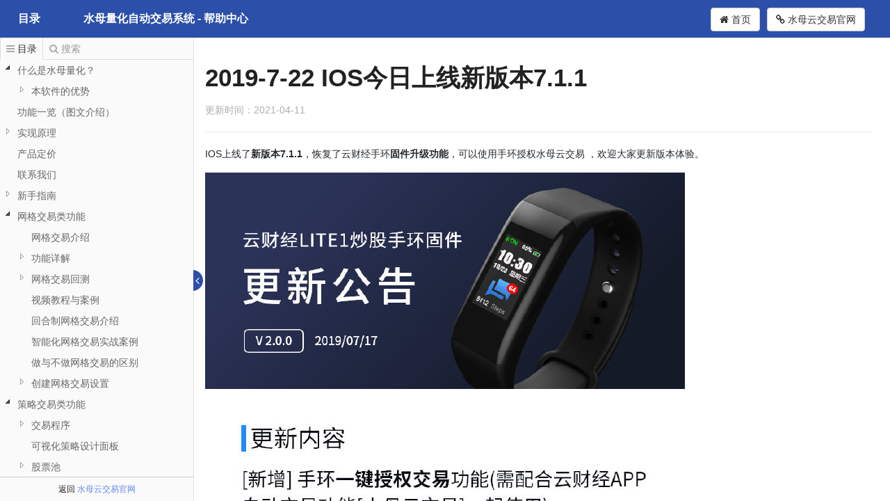

--- FILE ---
content_type: text/html; charset=utf-8
request_url: http://wiki.yuncaijing.com/docs/jat/update20190722
body_size: 14377
content:
<!DOCTYPE html>
<html lang="zh-CN">
<head>

    <title>2019-7-22
IOS今日上线新版本7.1.1_水母量化帮助中心</title>

    <meta charset="utf-8">
    <meta http-equiv="X-UA-Compatible" content="IE=edge">
    <meta name="viewport" content="width=device-width, initial-scale=1">
    <meta name="renderer" content="webkit">
    <meta name="author" content="Minho" />
    <meta name="site" content="https://wiki.yuncaijing.com" />
    <meta name="keywords" content="水母量化,股票自动交易,手机交易软件,程序化交易,股票自动交易,云交易,云条件单,自动打新,网格交易,自动跟投,雪球自动跟组合,克隆交易,水母量化自动交易系统,2019-7-22
IOS今日上线新版本7.1.1">
    <meta name="description" content="2019-7-22
IOS今日上线新版本7.1.1-水母量化自动交易系统是由水母量化公司自主研发的一套自动交易解决方案，是量化交易机器人领域意义重大的技术创新。使用者可通过云财经APP、水母云交易WEB版、水母云交易微信版等终端，来远程遥控、操作自己的中继服务器，远程执行查询、下单交易等指令；可手动设置时间、价格、均线等量化条件，让机器人执行监控任务，当交易机会发现时，机器人在得到你手工授权确认后执行指令，以此提高交易效率和炒股纪律。">

    
    <link href="https://yunvs-images.oss-cn-hangzhou.aliyuncs.com/wiki/static/static/bootstrap/css/bootstrap.min.css" rel="stylesheet">

    <link href="https://yunvs-images.oss-cn-hangzhou.aliyuncs.com/wiki/static/static/jstree/3.3.4/themes/default/style.min.css" rel="stylesheet">
    <link href="https://yunvs-images.oss-cn-hangzhou.aliyuncs.com/wiki/static/static/font-awesome/css/font-awesome.min.css" rel="stylesheet">
    <link href="https://yunvs-images.oss-cn-hangzhou.aliyuncs.com/wiki/static/static/nprogress/nprogress.css" rel="stylesheet">
    <link href="https://yunvs-images.oss-cn-hangzhou.aliyuncs.com/wiki/static/static/css/kancloud.css?v=20241021141219" rel="stylesheet">
    <link href="https://yunvs-images.oss-cn-hangzhou.aliyuncs.com/wiki/static/static/css/jstree.css" rel="stylesheet">
    <link href="https://yunvs-images.oss-cn-hangzhou.aliyuncs.com/wiki/static/static/editor.md/lib/mermaid/mermaid.css?v=20210408230814" rel="stylesheet">
    <link href="https://yunvs-images.oss-cn-hangzhou.aliyuncs.com/wiki/static/static/editor.md/lib/sequence/sequence-diagram-min.css?v=20210408230814" rel="stylesheet">
    <link href="https://yunvs-images.oss-cn-hangzhou.aliyuncs.com/wiki/static/static/editor.md/css/editormd.preview.css?v=20210414141830" rel="stylesheet">
    <link href="https://yunvs-images.oss-cn-hangzhou.aliyuncs.com/wiki/static/static/css/markdown.preview.css?v=20210408230812" rel="stylesheet">
    <link href="https://yunvs-images.oss-cn-hangzhou.aliyuncs.com/wiki/static/static/editor.md/lib/highlight/styles/github.css?v=20210408230816" rel="stylesheet">
    <link href="https://yunvs-images.oss-cn-hangzhou.aliyuncs.com/wiki/static/static/katex/katex.min.css" rel="stylesheet">
    <link href="https://yunvs-images.oss-cn-hangzhou.aliyuncs.com/wiki/static/static/css/print.css?v=20210408230812" media="print" rel="stylesheet">

    <script type="text/javascript">window.book={"identify":"jat"};</script>
</head>
<body>
<div class="m-manual manual-mode-view manual-reader">
    <header class="navbar navbar-static-top manual-head" role="banner">
        <div class="container-fluid">
            <div class="navbar-header pull-left manual-title">
                <span class="slidebar" id="slidebar" style=" vertical-align: middle; "><i class="fa fa-bars" style=" padding-right: 0px; "></i></span>
		<span style=" color: #fff; font-size: 16px;  ">目录</span>
                <a href="https://wiki.yuncaijing.com/docs/jat" title="水母量化自动交易系统" class="book-title" style=" margin-left: 58px; ">水母量化自动交易系统 - 帮助中心</a>
                <span style="font-size: 12px;font-weight: 100;"></span>
            </div>
            <div class="navbar-header pull-right manual-menu">
                
                <div class="dropdown pull-right" style="margin-right: 10px;">
                    <a href="https://www.yuncaijing.com/jats/index.html" class="btn btn-default"><i class="fa fa-link " aria-hidden="true"></i> 水母云交易官网</a>
                </div>
                <div class="dropdown pull-right" style="margin-right: 10px;">
                    <a href="https://wiki.yuncaijing.com/" class="btn btn-default"><i class="fa fa-home" aria-hidden="true"></i> 首页</a>
                </div>
                <div class="dropdown pull-right" style="margin-right: 10px;">
                
                
                
                </div>
                
            </div>
        </div>
    </header>
    <article class="container-fluid manual-body">
        <div class="manual-left">
            <div class="manual-tab">
                <div class="tab-navg">
                    <span data-mode="view" class="navg-item active"><i class="fa fa-bars"></i><b class="text">目录</b></span>
                    <span data-mode="search" class="navg-item"><i class="fa fa-search"></i><b class="text">搜索</b></span>
                </div>
                <div class="tab-util">
                    <span class="manual-fullscreen-switch">
                        <b class="open fa fa-angle-right" title="展开"></b>
                        <b class="close fa fa-angle-left" title="关闭"></b>
                    </span>
                </div>
                <div class="tab-wrap">
                    <div class="tab-item manual-catalog">
                        <div class="catalog-list read-book-preview" id="sidebar">
                        <ul><li id="32" class="jstree-open"><a href="https://wiki.yuncaijing.com/docs/jat/index" title="什么是水母量化？" data-version="1746686053">什么是水母量化？</a><ul><li id="33"><a href="https://wiki.yuncaijing.com/docs/jat/smssmyjy" title="本软件的优势" data-version="1731987217">本软件的优势</a><ul><li id="35"><a href="https://wiki.yuncaijing.com/docs/jat/smyjydys" title="比传统软件更高效" data-version="1693371883">比传统软件更高效</a></li><li id="37"><a href="https://wiki.yuncaijing.com/docs/jat/smyjydaqx" title="安全、稳定、可靠" data-version="1731325189">安全、稳定、可靠</a></li></ul></li></ul></li><li id="130"><a href="https://wiki.yuncaijing.com/docs/jat/smyjygnyl" title="功能一览（图文介绍）" data-version="1739520756">功能一览（图文介绍）</a></li><li id="171"><a href="https://wiki.yuncaijing.com/docs/jat/jat-1e3fe0vou5mj5" title="实现原理" data-version="1747361483">实现原理</a><ul><li id="311"><a href="https://wiki.yuncaijing.com/docs/jat/jiaoyijiwt" title="常见问题" data-version="1738730246">常见问题</a></li><li id="186"><a href="https://wiki.yuncaijing.com/docs/jat/jsxtyptxt" title="什么是交易主机？极速与AI主机有何区别？" data-version="1747296065">什么是交易主机？极速与AI主机有何区别？</a></li><li id="177"><a href="https://wiki.yuncaijing.com/docs/jat/jsjysycj" title="极速主机的典型使用场景" data-version="1728971155">极速主机的典型使用场景</a></li><li id="36"><a href="https://wiki.yuncaijing.com/docs/jat/smyjyjrdqs" title="严选券商" data-version="1760175211">严选券商</a></li></ul></li><li id="55"><a href="https://wiki.yuncaijing.com/docs/jat/price" title="产品定价" data-version="1763106844">产品定价</a></li><li id="58"><a href="https://wiki.yuncaijing.com/docs/jat/contact" title="联系我们" data-version="1745477383">联系我们</a></li><li id="38"><a href="https://wiki.yuncaijing.com/docs/jat/smyjysyzn" title="新手指南" data-version="1731985949">新手指南</a><ul><li id="387"><a href="https://wiki.yuncaijing.com/docs/jat/qgnxsjc" title="水母量化全功能新手教程" data-version="1759222372">水母量化全功能新手教程</a></li><li id="120"><a href="https://wiki.yuncaijing.com/docs/jat/rhzwxsysmyjywdbb" title="如何在微信使用水母量化WEB版？" data-version="1728959671">如何在微信使用水母量化WEB版？</a></li><li id="40"><a href="https://wiki.yuncaijing.com/docs/jat/rhsysmyjywebb" title="如何在pc端使用水母量化WEB版" data-version="1764052903">如何在pc端使用水母量化WEB版</a></li><li id="39"><a href="https://wiki.yuncaijing.com/docs/jat/rhzappzsysmyjyapp" title="如何在app中使用水母量化？" data-version="1731373159">如何在app中使用水母量化？</a></li><li id="154"><a href="https://wiki.yuncaijing.com/docs/jat/rzrq" title="如何使用融资融券(信用账户)？" data-version="1724296418">如何使用融资融券(信用账户)？</a></li><li id="388"><a href="https://wiki.yuncaijing.com/docs/jat/fwhdkjfs" title="如何方便快捷的进入服务号？" data-version="1746776300">如何方便快捷的进入服务号？</a></li><li id="398"><a href="https://wiki.yuncaijing.com/docs/jat/bdwxfwh" title="如何绑定微信服务号" data-version="1753866464">如何绑定微信服务号</a></li></ul></li><li id="48" class="jstree-open"><a href="https://wiki.yuncaijing.com/docs/jat/wgjy" title="网格交易类功能" data-version="1731325717">网格交易类功能</a><ul><li id="258"><a href="https://wiki.yuncaijing.com/docs/jat/wgjycjy" title="网格交易介绍" data-version="1744615572">网格交易介绍</a></li><li id="295"><a href="https://wiki.yuncaijing.com/docs/jat/gnxq" title="功能详解" data-version="1731986346">功能详解</a><ul><li id="97"><a href="https://wiki.yuncaijing.com/docs/jat/wgyxyl" title="运行原理（到价驱动型）" data-version="1731326614">运行原理（到价驱动型）</a></li><li id="297"><a href="https://wiki.yuncaijing.com/docs/jat/wgqdms" title="网格驱动模式" data-version="1728960457">网格驱动模式</a></li><li id="300"><a href="https://wiki.yuncaijing.com/docs/jat/znpd" title="智能配对" data-version="1728960490">智能配对</a></li><li id="158"><a href="https://wiki.yuncaijing.com/docs/jat/zdpd" title="网格自动配对的规则" data-version="1692249113">网格自动配对的规则</a></li><li id="291"><a href="https://wiki.yuncaijing.com/docs/jat/znymd1" title="智能预埋单" data-version="1738808575">智能预埋单</a></li><li id="296"><a href="https://wiki.yuncaijing.com/docs/jat/gdms" title="拐点模式" data-version="1728960534">拐点模式</a></li><li id="112" class="jstree-open"><a href="https://wiki.yuncaijing.com/docs/jat/gywgjydgdjy" title="拐点交易" data-version="1731326504">拐点交易</a></li><li id="289"><a href="https://wiki.yuncaijing.com/docs/jat/dbmmxz" title="单边买卖限制" data-version="1721813435">单边买卖限制</a></li><li id="299"><a href="https://wiki.yuncaijing.com/docs/jat/gdkyh" title="高低开优化" data-version="1728960562">高低开优化</a></li><li id="110"><a href="https://wiki.yuncaijing.com/docs/jat/wgjydgkdkcl" title="关于高开/低开处理" data-version="1728960364">关于高开/低开处理</a></li><li id="283"><a href="https://wiki.yuncaijing.com/docs/jat/ztgpdx" title="暂停高抛/低吸" data-version="1728960591">暂停高抛/低吸</a></li><li id="298"><a href="https://wiki.yuncaijing.com/docs/jat/ccxz" title="持仓限制" data-version="1728960611">持仓限制</a></li><li id="284"><a href="https://wiki.yuncaijing.com/docs/jat/qzmm" title="强制买卖" data-version="1721813610">强制买卖</a></li><li id="290"><a href="https://wiki.yuncaijing.com/docs/jat/znzy" title="智能止盈" data-version="1721813652">智能止盈</a></li><li id="292"><a href="https://wiki.yuncaijing.com/docs/jat/dcmg" title="底仓卖光的处理" data-version="1731326485">底仓卖光的处理</a></li><li id="261"><a href="https://wiki.yuncaijing.com/docs/jat/gjcsszxq" title="其他高级参数" data-version="1731326473">其他高级参数</a></li></ul></li><li id="276"><a href="https://wiki.yuncaijing.com/docs/jat/wghc" title="网格交易回测" data-version="1747985894">网格交易回测</a><ul><li id="272"><a href="https://wiki.yuncaijing.com/docs/jat/wgjyzn" title="新手指南" data-version="1731326377">新手指南</a></li><li id="385"><a href="https://wiki.yuncaijing.com/docs/jat/plwghc" title="批量网格回测" data-version="1746694306">批量网格回测</a></li></ul></li><li id="315"><a href="https://wiki.yuncaijing.com/docs/jat/wgjyszal" title="视频教程与案例" data-version="1762937347">视频教程与案例</a></li><li id="362"><a href="https://wiki.yuncaijing.com/docs/jat/hhzwgjyjs" title="回合制网格交易介绍" data-version="1744081906">回合制网格交易介绍</a></li><li id="378"><a href="https://wiki.yuncaijing.com/docs/jat/znhwgjyszal" title="智能化网格交易实战案例" data-version="1744098337">智能化网格交易实战案例</a></li><li id="382"><a href="https://wiki.yuncaijing.com/docs/jat/dbwgjy" title="做与不做网格交易的区别" data-version="1744099092">做与不做网格交易的区别</a></li><li id="393"><a href="https://wiki.yuncaijing.com/docs/jat/cjwgjysz" title="创建网格交易设置" data-version="1749198552">创建网格交易设置</a><ul><li id="394"><a href="https://wiki.yuncaijing.com/docs/jat/AIzjwgsz" title="AI主机网格设置" data-version="1749205477">AI主机网格设置</a></li><li id="395"><a href="https://wiki.yuncaijing.com/docs/jat/jszjwgsz" title="极速主机网格设置" data-version="1749205972">极速主机网格设置</a></li></ul></li></ul></li><li id="225" class="jstree-open"><a href="https://wiki.yuncaijing.com/docs/jat/cljyxt" title="策略交易类功能" data-version="1731325723">策略交易类功能</a><ul><li id="226"><a href="https://wiki.yuncaijing.com/docs/jat/jycx" title="交易程序" data-version="1742976949">交易程序</a><ul><li id="233"><a href="https://wiki.yuncaijing.com/docs/jat/zdyjyxt" title="创建交易程序" data-version="1730721923">创建交易程序</a></li><li id="240"><a href="https://wiki.yuncaijing.com/docs/jat/jyxtgly" title="交易程序管理页" data-version="1728959872">交易程序管理页</a></li></ul></li><li id="403"><a href="https://wiki.yuncaijing.com/docs/jat/kshclsjmb" title="可视化策略设计面板" data-version="1766470355">可视化策略设计面板</a></li><li id="228"><a href="https://wiki.yuncaijing.com/docs/jat/gpsjs" title="股票池" data-version="1731833301">股票池</a><ul><li id="245"><a href="https://wiki.yuncaijing.com/docs/jat/gpcgly" title="股票池管理页" data-version="1694079495">股票池管理页</a></li><li id="244"><a href="https://wiki.yuncaijing.com/docs/jat/gpccjy" title="股票池创建页" data-version="1754812964">股票池创建页</a></li><li id="369"><a href="https://wiki.yuncaijing.com/docs/jat/cljysyjq" title="策略交易功能及使用技巧" data-version="1744095383">策略交易功能及使用技巧</a></li><li id="372"><a href="https://wiki.yuncaijing.com/docs/jat/pldrdsfgpff" title="批量导入第三方股票方法" data-version="1744096152">批量导入第三方股票方法</a></li></ul></li><li id="227"><a href="https://wiki.yuncaijing.com/docs/jat/clsjqjs" title="策略单" data-version="1731833307">策略单</a><ul><li id="242"><a href="https://wiki.yuncaijing.com/docs/jat/clgly" title="策略单管理页" data-version="1726213540">策略单管理页</a></li><li id="241"><a href="https://wiki.yuncaijing.com/docs/jat/clsjq" title="策略单创建页" data-version="1728960147">策略单创建页</a></li><li id="159"><a href="https://wiki.yuncaijing.com/docs/jat/yzylb" title="函数因子一览表" data-version="1742886895">函数因子一览表</a></li><li id="160"><a href="https://wiki.yuncaijing.com/docs/jat/zdygs" title="自定义公式使用说明" data-version="1741771370">自定义公式使用说明</a></li><li id="243"><a href="https://wiki.yuncaijing.com/docs/jat/clal" title="设置案例" data-version="1731373338">设置案例</a><ul><li id="183"><a href="https://wiki.yuncaijing.com/docs/jat/sxgz" title="三线共振" data-version="1728960265">三线共振</a></li><li id="155"><a href="https://wiki.yuncaijing.com/docs/jat/zyzs" title="止盈止损" data-version="1728960270">止盈止损</a></li><li id="142"><a href="https://wiki.yuncaijing.com/docs/jat/bollxgmrsgmc" title="BOLL下轨买入上轨卖出" data-version="1728960274">BOLL下轨买入上轨卖出</a></li><li id="140"><a href="https://wiki.yuncaijing.com/docs/jat/kdjjcmrscmc" title="KDJ金叉买入死叉卖出" data-version="1728960278">KDJ金叉买入死叉卖出</a></li><li id="139"><a href="https://wiki.yuncaijing.com/docs/jat/macdjcmrscmc" title="MACD金叉买入死叉卖出" data-version="1728960283">MACD金叉买入死叉卖出</a></li><li id="144"><a href="https://wiki.yuncaijing.com/docs/jat/zddb" title="自动打板" data-version="1728974028">自动打板</a></li><li id="137"><a href="https://wiki.yuncaijing.com/docs/jat/dt" title="自动定投" data-version="1728960291">自动定投</a></li><li id="363"><a href="https://wiki.yuncaijing.com/docs/jat/hhzwgjy" title="回合制网格交易" data-version="1744082186">回合制网格交易</a></li><li id="391"><a href="https://wiki.yuncaijing.com/docs/jat/diywgjy" title="DIY网格交易" data-version="1747987984">DIY网格交易</a></li></ul></li><li id="339"><a href="https://wiki.yuncaijing.com/docs/jat/jat-1g2pap00q4b0s" title="视频教程与案例" data-version="1732525520">视频教程与案例</a></li><li id="370"><a href="https://wiki.yuncaijing.com/docs/jat/cljygnjsyjq2" title="策略交易功能及使用技巧" data-version="1744095449">策略交易功能及使用技巧</a></li><li id="377"><a href="https://wiki.yuncaijing.com/docs/jat/gjryzqjszb" title="构建任意周期的技术指标交易策略" data-version="1744098210">构建任意周期的技术指标交易策略</a></li></ul></li><li id="229"><a href="https://wiki.yuncaijing.com/docs/jat/xgqjs" title="选股器" data-version="1743053766">选股器</a><ul><li id="247"><a href="https://wiki.yuncaijing.com/docs/jat/xgqgly" title="选股器管理页" data-version="1694068848">选股器管理页</a></li><li id="246"><a href="https://wiki.yuncaijing.com/docs/jat/xgqcjy" title="选股器创建页" data-version="1754844175">选股器创建页</a></li><li id="248"><a href="https://wiki.yuncaijing.com/docs/jat/xgqyzb" title="选股器因子表" data-version="1742886956">选股器因子表</a></li><li id="316"><a href="https://wiki.yuncaijing.com/docs/jat/xgqszal" title="选股器实战案例" data-version="1732606322">选股器实战案例</a></li><li id="383"><a href="https://wiki.yuncaijing.com/docs/jat/diyzidingyitiaojian" title="DIY自定义选股条件" data-version="1747989296">DIY自定义选股条件</a></li><li id="371"><a href="https://wiki.yuncaijing.com/docs/jat/cljygnjsyjq3" title="策略交易功能及使用技巧" data-version="1744095514">策略交易功能及使用技巧</a></li></ul></li><li id="317" class="jstree-open"><a href="https://wiki.yuncaijing.com/docs/jat/jat-1g1626v073ng8" title="交易程序模板" data-version="1747042210">交易程序模板</a><ul><li id="310"><a href="https://wiki.yuncaijing.com/docs/jat/dbzs2" title="打板助手" data-version="1747293611">打板助手</a><ul><li id="324"><a href="https://wiki.yuncaijing.com/docs/jat/dbzssyjc" title="使用教程" data-version="1754288071">使用教程</a></li><li id="314"><a href="https://wiki.yuncaijing.com/docs/jat/jat-1g07uijdvff21" title="视频教程与案例" data-version="1747386639">视频教程与案例</a></li><li id="352"><a href="https://wiki.yuncaijing.com/docs/jat/dbktc" title="打板客套餐" data-version="1747616325">打板客套餐</a></li><li id="367"><a href="https://wiki.yuncaijing.com/docs/jat/cdclgnjs" title="撤单策略功能介绍" data-version="1744094746">撤单策略功能介绍</a></li><li id="379"><a href="https://wiki.yuncaijing.com/docs/jat/lmdbszal" title="零秒打板实战案例" data-version="1744098440">零秒打板实战案例</a></li><li id="380"><a href="https://wiki.yuncaijing.com/docs/jat/dbzsjs" title="打板助手2.2介绍" data-version="1746774783">打板助手2.2介绍</a></li><li id="397"><a href="https://wiki.yuncaijing.com/docs/jat/ddsjyz" title="大单事件因子" data-version="1755502125">大单事件因子</a></li></ul></li><li id="333"><a href="https://wiki.yuncaijing.com/docs/jat/jat-1g25lmrmrltvo" title="逃板助手" data-version="1747385900">逃板助手</a><ul><li id="337"><a href="https://wiki.yuncaijing.com/docs/jat/tbzsspjc" title="视频教程与案例" data-version="1743667293">视频教程与案例</a></li><li id="368"><a href="https://wiki.yuncaijing.com/docs/jat/tbzsjs" title="逃板助手介绍" data-version="1744094847">逃板助手介绍</a></li><li id="376"><a href="https://wiki.yuncaijing.com/docs/jat/tbzsszal" title="逃板助手实战案例" data-version="1744098044">逃板助手实战案例</a></li></ul></li><li id="325"><a href="https://wiki.yuncaijing.com/docs/jat/jat-1g1n7negu6r6g" title="轮动交易(基础版)" data-version="1731863114">轮动交易(基础版)</a><ul><li id="366"><a href="https://wiki.yuncaijing.com/docs/jat/ldjyzyjdqb" title="轮动交易专业版与基础版的区别" data-version="1744094237">轮动交易专业版与基础版的区别</a></li><li id="328"><a href="https://wiki.yuncaijing.com/docs/jat/jat-1g1n7s4c6lhea" title="使用教程" data-version="1731864181">使用教程</a></li><li id="330"><a href="https://wiki.yuncaijing.com/docs/jat/jat-1g1p1k4dreatn" title="视频教程与案例" data-version="1747374703">视频教程与案例</a></li></ul></li><li id="237"><a href="https://wiki.yuncaijing.com/docs/jat/ldcljyxtmb" title="轮动交易(专业版)" data-version="1731392157">轮动交易(专业版)</a><ul><li id="365"><a href="https://wiki.yuncaijing.com/docs/jat/ldjybbqb" title="轮动交易专业版与基础版的区别" data-version="1744094171">轮动交易专业版与基础版的区别</a></li><li id="326"><a href="https://wiki.yuncaijing.com/docs/jat/ldyjzybsyjc" title="使用教程" data-version="1731390473">使用教程</a></li><li id="331"><a href="https://wiki.yuncaijing.com/docs/jat/jat-1g1p1kl60umoe" title="视频教程与案例" data-version="1747374781">视频教程与案例</a></li></ul></li><li id="238"><a href="https://wiki.yuncaijing.com/docs/jat/sxcljyxtmb" title="分时双向交易模板" data-version="1747041719">分时双向交易模板</a><ul><li id="364"><a href="https://wiki.yuncaijing.com/docs/jat/fzjzbyz" title="支持T+0交易的分钟级指标因子正式上线" data-version="1744093314">支持T+0交易的分钟级指标因子正式上线</a></li><li id="359"><a href="https://wiki.yuncaijing.com/docs/jat/fssxclmbjc" title="分时双向策略模板使用教程" data-version="1744081104">分时双向策略模板使用教程</a></li><li id="327"><a href="https://wiki.yuncaijing.com/docs/jat/jat-1g1n7r594kfet" title="使用教程" data-version="1731390514">使用教程</a></li><li id="332"><a href="https://wiki.yuncaijing.com/docs/jat/jat-1g1p1kvlfkb8p" title="视频教程与案例" data-version="1733070170">视频教程与案例</a></li></ul></li><li id="340" class="jstree-open"><a href="https://wiki.yuncaijing.com/docs/jat/dsxjydzq" title="K线双向交易模板" data-version="1747041602">K线双向交易模板</a><ul><li id="353"><a href="https://wiki.yuncaijing.com/docs/jat/sxxhjymbxj" title="双向循环交易模板详解" data-version="1744094336">双向循环交易模板详解</a></li><li id="357"><a href="https://wiki.yuncaijing.com/docs/jat/kxsxjycejj" title="K线双向交易策略简介" data-version="1744080143">K线双向交易策略简介</a></li><li id="361"><a href="https://wiki.yuncaijing.com/docs/jat/kxsxjyhcgjszjc" title="K线双向交易回测工具实战教程" data-version="1744080133">K线双向交易回测工具实战教程</a></li></ul></li><li id="239"><a href="https://wiki.yuncaijing.com/docs/jat/jyxtmb" title="其他程序模板" data-version="1726213615">其他程序模板</a><ul><li id="205"><a href="https://wiki.yuncaijing.com/docs/jat/xmhm1" title="先买后卖" data-version="1733124828">先买后卖</a></li><li id="203"><a href="https://wiki.yuncaijing.com/docs/jat/dqmr" title="定期买入" data-version="1728959951">定期买入</a></li><li id="204"><a href="https://wiki.yuncaijing.com/docs/jat/dbzscl" title="打板助手" data-version="1728959956">打板助手</a></li><li id="206"><a href="https://wiki.yuncaijing.com/docs/jat/kbmc" title="开板卖出" data-version="1728959960">开板卖出</a></li><li id="208"><a href="https://wiki.yuncaijing.com/docs/jat/rngpdx" title="日内高抛低吸" data-version="1728959965">日内高抛低吸</a></li><li id="209"><a href="https://wiki.yuncaijing.com/docs/jat/jjmr" title="紧急买入" data-version="1728959971">紧急买入</a></li><li id="210"><a href="https://wiki.yuncaijing.com/docs/jat/jjmc" title="紧急卖出" data-version="1728959977">紧急卖出</a></li><li id="193"><a href="https://wiki.yuncaijing.com/docs/jat/zyzscl" title="止盈止损策略" data-version="1728959982">止盈止损策略</a></li><li id="201"><a href="https://wiki.yuncaijing.com/docs/jat/xmhm" title="先卖后买" data-version="1733124817">先卖后买</a></li><li id="202"><a href="https://wiki.yuncaijing.com/docs/jat/hbmc" title="回本卖出" data-version="1728959992">回本卖出</a></li><li id="207"><a href="https://wiki.yuncaijing.com/docs/jat/fpmc" title="分批卖出" data-version="1728959996">分批卖出</a></li><li id="191"><a href="https://wiki.yuncaijing.com/docs/jat/fpmr" title="分批买入" data-version="1728960002">分批买入</a></li><li id="200"><a href="https://wiki.yuncaijing.com/docs/jat/jxscrxcl" title="均线死叉(日线)策略" data-version="1728960006">均线死叉(日线)策略</a></li><li id="192"><a href="https://wiki.yuncaijing.com/docs/jat/jxjcrxcl" title="均线金叉(日线)策略" data-version="1728960011">均线金叉(日线)策略</a></li><li id="198"><a href="https://wiki.yuncaijing.com/docs/jat/zbmcfs" title="指标卖出(分时)策略" data-version="1728960016">指标卖出(分时)策略</a></li><li id="190"><a href="https://wiki.yuncaijing.com/docs/jat/zbmrfscl" title="指标买入(分时)策略" data-version="1728960021">指标买入(分时)策略</a></li><li id="199"><a href="https://wiki.yuncaijing.com/docs/jat/jxmcfs" title="均线卖出（分时）" data-version="1728960025">均线卖出（分时）</a></li><li id="189"><a href="https://wiki.yuncaijing.com/docs/jat/jxmrfs" title=" 均线买入(分时)" data-version="1728960029"> 均线买入(分时)</a></li><li id="108"><a href="https://wiki.yuncaijing.com/docs/jat/bollbldcl" title="BOLL布林带策略" data-version="1728960034">BOLL布林带策略</a></li><li id="102"><a href="https://wiki.yuncaijing.com/docs/jat/macdcl" title="MACD策略" data-version="1728960039">MACD策略</a></li><li id="107"><a href="https://wiki.yuncaijing.com/docs/jat/kdjcl" title="KDJ策略" data-version="1728960046">KDJ策略</a></li></ul></li></ul></li><li id="320" class="jstree-open"><a href="https://wiki.yuncaijing.com/docs/jat/clhclm" title="策略回测" data-version="1731986584">策略回测</a><ul><li id="334"><a href="https://wiki.yuncaijing.com/docs/jat/jat-1g25m3a5ccrhi" title="我的回测工程" data-version="1732261994">我的回测工程</a></li><li id="329"><a href="https://wiki.yuncaijing.com/docs/jat/jat-1g1n7u9g4qqm1" title="策略分享平台" data-version="1747125321">策略分享平台</a></li><li id="301"><a href="https://wiki.yuncaijing.com/docs/jat/cljyhc" title="轮动策略回测(基础版)" data-version="1732524879">轮动策略回测(基础版)</a><ul><li id="381"><a href="https://wiki.yuncaijing.com/docs/jat/ldhcjs" title="轮动回测介绍" data-version="1747126263">轮动回测介绍</a></li><li id="302"><a href="https://wiki.yuncaijing.com/docs/jat/clhcspjc" title="视频教程与案例" data-version="1733069979">视频教程与案例</a></li></ul></li><li id="321"><a href="https://wiki.yuncaijing.com/docs/jat/sxclhc" title="K线双向策略回测(日线)" data-version="1747122955">K线双向策略回测(日线)</a><ul><li id="360"><a href="https://wiki.yuncaijing.com/docs/jat/kxsxjyhcszjx" title="用数千种因子回测5000多只股票，一分钟有结果：K线双向交易回测工具实战教程" data-version="1743670191">用数千种因子回测5000多只股票，一分钟有结果：K线双向交易回测工具实战教程</a></li><li id="335"><a href="https://wiki.yuncaijing.com/docs/jat/jat-1g25mhug3nuf0" title="视频教程与案例" data-version="1746778485">视频教程与案例</a></li></ul></li></ul></li></ul></li><li id="49"><a href="https://wiki.yuncaijing.com/docs/jat/kljy" title="克隆交易类功能" data-version="1731326175">克隆交易类功能</a><ul><li id="260"><a href="https://wiki.yuncaijing.com/docs/jat/kljycjy" title="克隆交易创建页" data-version="1728960640">克隆交易创建页</a></li><li id="181"><a href="https://wiki.yuncaijing.com/docs/jat/kljyzsymr" title="克隆交易自适应买入" data-version="1676363904">克隆交易自适应买入</a></li><li id="184"><a href="https://wiki.yuncaijing.com/docs/jat/kljydzysx" title="克隆交易的注意事项" data-version="1678936454">克隆交易的注意事项</a></li><li id="338"><a href="https://wiki.yuncaijing.com/docs/jat/jat-1g2pao949f8gf" title="视频教程与案例" data-version="1732525495">视频教程与案例</a></li></ul></li><li id="42"><a href="https://wiki.yuncaijing.com/docs/jat/ytjd" title="云条件单类功能" data-version="1731833356">云条件单类功能</a><ul><li id="255"><a href="https://wiki.yuncaijing.com/docs/jat/ytjdgly" title="云条件单管理页" data-version="1695362632">云条件单管理页</a></li><li id="256"><a href="https://wiki.yuncaijing.com/docs/jat/cjytjd" title="创建云条件单" data-version="1731987290">创建云条件单</a><ul><li id="43"><a href="https://wiki.yuncaijing.com/docs/jat/jgtjd" title="价格条件单" data-version="1728960662">价格条件单</a></li><li id="44"><a href="https://wiki.yuncaijing.com/docs/jat/sjtjd" title="时间条件单" data-version="1728960669">时间条件单</a></li><li id="45"><a href="https://wiki.yuncaijing.com/docs/jat/gdtjd" title="拐点条件单" data-version="1728960676">拐点条件单</a></li><li id="46"><a href="https://wiki.yuncaijing.com/docs/jat/zdftjd" title="涨跌幅条件单" data-version="1728960680">涨跌幅条件单</a></li></ul></li></ul></li><li id="390"><a href="https://wiki.yuncaijing.com/docs/jat/aizhus" title="AI助手" data-version="1747041807">AI助手</a></li><li id="50"><a href="https://wiki.yuncaijing.com/docs/jat/zddxdz" title="自动打新/打债" data-version="1701160587">自动打新/打债</a></li><li id="51"><a href="https://wiki.yuncaijing.com/docs/jat/zdgznhg" title="自动国债逆回购" data-version="1754027448">自动国债逆回购</a></li><li id="60"><a href="https://wiki.yuncaijing.com/docs/jat/anli" title="部分教学与案例" data-version="1731987060">部分教学与案例</a><ul><li id="351"><a href="https://wiki.yuncaijing.com/docs/jat/pxkchf" title="培训课程回放" data-version="1756086159">培训课程回放</a></li><li id="148"><a href="https://wiki.yuncaijing.com/docs/jat/spjc" title="视频教程" data-version="1732242196">视频教程</a></li><li id="220" class="jstree-open"><a href="https://wiki.yuncaijing.com/docs/jat/zbkc" title="直播课程" data-version="1731987133">直播课程</a><ul><li id="221"><a href="https://wiki.yuncaijing.com/docs/jat/ldclkczb" title="第一期：轮动策略实战课程直播【2023.06.28 】" data-version="1694415292">第一期：轮动策略实战课程直播【2023.06.28 】</a></li><li id="222"><a href="https://wiki.yuncaijing.com/docs/jat/ldclszxj" title="第二期：轮动策略实战细节讲解【2023.07.13 】" data-version="1694415305">第二期：轮动策略实战细节讲解【2023.07.13 】</a></li><li id="223"><a href="https://wiki.yuncaijing.com/docs/jat/clsjqszxj" title="第三期：策略设计器实战细节讲解【2023.07.28 】" data-version="1694415317">第三期：策略设计器实战细节讲解【2023.07.28 】</a></li><li id="266"><a href="https://wiki.yuncaijing.com/docs/jat/zbdsq" title="第四期：水母量化成交驱动型网格讲解【2023.08.11】" data-version="1701160007">第四期：水母量化成交驱动型网格讲解【2023.08.11】</a></li></ul></li><li id="59"><a href="https://wiki.yuncaijing.com/docs/jat/jat-1ctbsjukait91" title="使用价格单来止盈止损" data-version="1728960792">使用价格单来止盈止损</a></li><li id="61"><a href="https://wiki.yuncaijing.com/docs/jat/anli_guaidian" title="使用拐点单让盈利最大化" data-version="1728960804">使用拐点单让盈利最大化</a></li><li id="114"><a href="https://wiki.yuncaijing.com/docs/jat/jat-1d1hmcar1a0s3" title="使用网格交易法-入门" data-version="1728960774">使用网格交易法-入门</a></li><li id="115"><a href="https://wiki.yuncaijing.com/docs/jat/update20100621" title="想要智能追涨杀跌，及时止盈止损，“涨跌幅条件单”或是你不二的选择" data-version="1728960836">想要智能追涨杀跌，及时止盈止损，“涨跌幅条件单”或是你不二的选择</a></li><li id="116"><a href="https://wiki.yuncaijing.com/docs/jat/update20210824" title="水母量化教你如何创建一个最简单的条件单—价格条件单" data-version="1728960932">水母量化教你如何创建一个最简单的条件单—价格条件单</a></li><li id="117"><a href="https://wiki.yuncaijing.com/docs/jat/update20210630" title="担心抄底抄到半山腰？水母量化教你如何使用拐点买入条件单" data-version="1701745082">担心抄底抄到半山腰？水母量化教你如何使用拐点买入条件单</a></li><li id="118"><a href="https://wiki.yuncaijing.com/docs/jat/update20210631" title="安利一个自动赚钱的小功能~" data-version="1728960948">安利一个自动赚钱的小功能~</a></li><li id="309"><a href="https://wiki.yuncaijing.com/docs/jat/zdmctd" title="自动卖出逃顶的技巧" data-version="1728960956">自动卖出逃顶的技巧</a></li><li id="373"><a href="https://wiki.yuncaijing.com/docs/jat/sygnjs" title="水母量化实用功能介绍" data-version="1744096913">水母量化实用功能介绍</a></li><li id="374"><a href="https://wiki.yuncaijing.com/docs/jat/mctdjq" title="五种卖出逃顶技巧" data-version="1744097113">五种卖出逃顶技巧</a></li><li id="375"><a href="https://wiki.yuncaijing.com/docs/jat/fwhkjfs" title="进入服务号的快捷方式" data-version="1744097263">进入服务号的快捷方式</a></li></ul></li><li id="56"><a href="https://wiki.yuncaijing.com/docs/jat/cjwt" title="常见问题" data-version="1747978279">常见问题</a><ul><li id="99" class="jstree-open"><a href="https://wiki.yuncaijing.com/docs/jat/xiadanshenbao" title="A股的申报下单时间详解" data-version="1621843161">A股的申报下单时间详解</a></li><li id="146"><a href="https://wiki.yuncaijing.com/docs/jat/jglzjz" title="价格笼子机制" data-version="1640691424">价格笼子机制</a></li><li id="156"><a href="https://wiki.yuncaijing.com/docs/jat/smsysq" title="什么是预授权" data-version="1648540821">什么是预授权</a></li><li id="214"><a href="https://wiki.yuncaijing.com/docs/jat/monitype" title="模拟交易的宽松、仿真模式有何区别？" data-version="1686794276">模拟交易的宽松、仿真模式有何区别？</a></li><li id="157"><a href="https://wiki.yuncaijing.com/docs/jat/wtfsjs" title="委托方式介绍" data-version="1680586326">委托方式介绍</a></li></ul></li><li id="63"><a href="https://wiki.yuncaijing.com/docs/jat/yffyjydcy" title="警惕非法的&#34;云交易&#34;、“微交易”" data-version="1701158849">警惕非法的&#34;云交易&#34;、“微交易”</a></li><li id="57"><a href="https://wiki.yuncaijing.com/docs/jat/zysm" title="重要声明" data-version="1701159462">重要声明</a></li><li id="74" class="jstree-open"><a href="https://wiki.yuncaijing.com/docs/jat/jat-1cvd384d69ght" title="更新日志" data-version="1679281343">更新日志</a><ul><li id="400"><a href="https://wiki.yuncaijing.com/docs/jat/gx202508141" title="2025.08.14 图片批量导入功能上线，添加股票/ETF/可转债更方便了" data-version="1755253004">2025.08.14 图片批量导入功能上线，添加股票/ETF/可转债更方便了</a></li><li id="399"><a href="https://wiki.yuncaijing.com/docs/jat/gx20250814" title="2025.08.14 升级公告：策略单新增一批基本面因子" data-version="1755252909">2025.08.14 升级公告：策略单新增一批基本面因子</a></li><li id="396"><a href="https://wiki.yuncaijing.com/docs/jat/plwghcsx" title="2025.04.24 【批量网格回测】功能重磅上线" data-version="1750841583">2025.04.24 【批量网格回测】功能重磅上线</a></li><li id="358"><a href="https://wiki.yuncaijing.com/docs/jat/gx20250314" title="2025.03.14 巧用策略单DIY回合制网格，克服传统网格面对单边行情的缺陷" data-version="1743562782">2025.03.14 巧用策略单DIY回合制网格，克服传统网格面对单边行情的缺陷</a></li><li id="356"><a href="https://wiki.yuncaijing.com/docs/jat/gx20250220" title="2025.02.20 T0革命：水母量化能用可转债日内指标进行T+0高频交易了" data-version="1743562511">2025.02.20 T0革命：水母量化能用可转债日内指标进行T+0高频交易了</a></li><li id="355"><a href="https://wiki.yuncaijing.com/docs/jat/gx20250213" title="2025.02.13 升级公告：【量化交流社区】栏目上线" data-version="1743562301">2025.02.13 升级公告：【量化交流社区】栏目上线</a></li><li id="343"><a href="https://wiki.yuncaijing.com/docs/jat/dbzscdcl" title="2025.01.03 防炸板利器来了——打板助手新增“撤单策略”功能" data-version="1743561905">2025.01.03 防炸板利器来了——打板助手新增“撤单策略”功能</a></li><li id="342"><a href="https://wiki.yuncaijing.com/docs/jat/sxjydzqmb" title="2024.12.11 5、15、30分钟等多周期指标条件来了！双向交易(多周期)模板上线" data-version="1736236908">2024.12.11 5、15、30分钟等多周期指标条件来了！双向交易(多周期)模板上线</a></li><li id="341"><a href="https://wiki.yuncaijing.com/docs/jat/tdsq" title="2024.10.30 逃顶神器：零秒逃板，锁定开板最佳卖点，精准止盈" data-version="1736236738">2024.10.30 逃顶神器：零秒逃板，锁定开板最佳卖点，精准止盈</a></li><li id="319"><a href="https://wiki.yuncaijing.com/docs/jat/gx20240926" title="2024.09.26 零秒打板：打板助手2.0震撼上线，牛股妖股一网打尽！" data-version="1730943904">2024.09.26 零秒打板：打板助手2.0震撼上线，牛股妖股一网打尽！</a></li><li id="318"><a href="https://wiki.yuncaijing.com/docs/jat/gx20240814" title="2024.09.24 毫秒触发！水母量化新增【高频策略监控】与【高频选股监控】功能" data-version="1730943729">2024.09.24 毫秒触发！水母量化新增【高频策略监控】与【高频选股监控】功能</a></li><li id="308"><a href="https://wiki.yuncaijing.com/docs/jat/clhcsx" title="2024.08.14 最后一块拼图——策略回测功能上线" data-version="1724901445">2024.08.14 最后一块拼图——策略回测功能上线</a></li><li id="307"><a href="https://wiki.yuncaijing.com/docs/jat/wgjyymd" title="2024.06.17 升级公告：极速系统将支持【网格交易预埋单】功能" data-version="1724901069">2024.06.17 升级公告：极速系统将支持【网格交易预埋单】功能</a></li><li id="277"><a href="https://wiki.yuncaijing.com/docs/jat/kzztmb" title="2024.05.22 [可转债T0模板]上线，助你快速构建无限制T0套利策略" data-version="1718075531">2024.05.22 [可转债T0模板]上线，助你快速构建无限制T0套利策略</a></li><li id="273"><a href="https://wiki.yuncaijing.com/docs/jat/jrbsx" title="2024.03.26 [解套宝T+0交易系统]上线！自动做T时代到来" data-version="1718070859">2024.03.26 [解套宝T+0交易系统]上线！自动做T时代到来</a></li><li id="274"><a href="https://wiki.yuncaijing.com/docs/jat/rwjfxt" title="2024.03.07 升级公告：任务积分系统上线" data-version="1711953434">2024.03.07 升级公告：任务积分系统上线</a></li><li id="271"><a href="https://wiki.yuncaijing.com/docs/jat/wghcsx" title="2024.01.18 分钟级【网格回测】上线，助你探寻最佳的网格参数" data-version="1706606596">2024.01.18 分钟级【网格回测】上线，助你探寻最佳的网格参数</a></li><li id="268"><a href="https://wiki.yuncaijing.com/docs/jat/znbdss" title="2024.01.04 水母量化APP升级：智能表单上线" data-version="1704420995">2024.01.04 水母量化APP升级：智能表单上线</a></li><li id="267"><a href="https://wiki.yuncaijing.com/docs/jat/smlhgx" title="2023.12.22 水母量化APP升级：可通过股票详情K线图查看历史买卖点" data-version="1703229125">2023.12.22 水母量化APP升级：可通过股票详情K线图查看历史买卖点</a></li><li id="265"><a href="https://wiki.yuncaijing.com/docs/jat/smlhsjgg" title="2023-11-20 水母量化（安卓版）APP升级公告" data-version="1700448635">2023-11-20 水母量化（安卓版）APP升级公告</a></li><li id="264"><a href="https://wiki.yuncaijing.com/docs/jat/jyxtsytjgnsx" title="2023-10-19 交易系统收益统计功能上线" data-version="1700448320">2023-10-19 交易系统收益统计功能上线</a></li><li id="263"><a href="https://wiki.yuncaijing.com/docs/jat/dcwgms" title="2023-10-10 网格交易新增【等差网格】模式" data-version="1700448018">2023-10-10 网格交易新增【等差网格】模式</a></li><li id="262"><a href="https://wiki.yuncaijing.com/docs/jat/ygpdms" title="2023-10-10 告别高买低卖，网格交易新增【严格配对模式】" data-version="1700447773">2023-10-10 告别高买低卖，网格交易新增【严格配对模式】</a></li><li id="250"><a href="https://wiki.yuncaijing.com/docs/jat/xzznzy" title="2023.09.06 新增智能止盈功能，更精准地收获您的利润" data-version="1694160762">2023.09.06 新增智能止盈功能，更精准地收获您的利润</a></li><li id="251"><a href="https://wiki.yuncaijing.com/docs/jat/fstmmdbz" title="2023.08.22 网格交易新增分时图买卖点标注等功能" data-version="1694160722">2023.08.22 网格交易新增分时图买卖点标注等功能</a></li><li id="252"><a href="https://wiki.yuncaijing.com/docs/jat/sxxhjyxtsx" title="2023.08.15 双向循环交易系统上线" data-version="1694160988">2023.08.15 双向循环交易系统上线</a></li><li id="253"><a href="https://wiki.yuncaijing.com/docs/jat/cjqdxwgjysx" title="2023.08.09 成交驱动型网格交易上线" data-version="1694161180">2023.08.09 成交驱动型网格交易上线</a></li><li id="254"><a href="https://wiki.yuncaijing.com/docs/jat/jyxtglgnsx" title="2023.08.02 交易系统管理功能上线" data-version="1694161330">2023.08.02 交易系统管理功能上线</a></li><li id="219"><a href="https://wiki.yuncaijing.com/docs/jat/ldjyclsx" title="2023-06-27 轮动交易策略上线，三步构建自动循环交易系统" data-version="1687844953">2023-06-27 轮动交易策略上线，三步构建自动循环交易系统</a></li><li id="218"><a href="https://wiki.yuncaijing.com/docs/jat/kljyyzdgx" title="2023-06-14 克隆交易迎重大更新" data-version="1687844558">2023-06-14 克隆交易迎重大更新</a></li><li id="217"><a href="https://wiki.yuncaijing.com/docs/jat/mnjyyzdgx" title="2023-06-14 模拟交易实现模拟下单交易并事实更新交易结果及盈亏情况" data-version="1687844141">2023-06-14 模拟交易实现模拟下单交易并事实更新交易结果及盈亏情况</a></li><li id="212"><a href="https://wiki.yuncaijing.com/docs/jat/ysjjqmzczyss" title="2023-04-10 与时俱进|全面注册制已实施，水母量化新功能一览" data-version="1681787930">2023-04-10 与时俱进|全面注册制已实施，水母量化新功能一览</a></li><li id="211"><a href="https://wiki.yuncaijing.com/docs/jat/depclmbsx" title="2023-03-29 第二批5个策略模板上线" data-version="1681787341">2023-03-29 第二批5个策略模板上线</a></li><li id="197"><a href="https://wiki.yuncaijing.com/docs/jat/clmbgnsx" title="2023-03-15 【策略模板】功能上线：一键生成多种使用策略" data-version="1680160875">2023-03-15 【策略模板】功能上线：一键生成多种使用策略</a></li><li id="196"><a href="https://wiki.yuncaijing.com/docs/jat/znxgqxzpzssxgms" title="2023-02-08 【智能选股器】新增盘中实时选股模式，实现“即选即买”" data-version="1680160138">2023-02-08 【智能选股器】新增盘中实时选股模式，实现“即选即买”</a></li><li id="195"><a href="https://wiki.yuncaijing.com/docs/jat/kljysjkgtdfcfw" title="2023-02-02 克隆交易升级：可跟投东方财富网实盘或模拟盘组合" data-version="1680083750">2023-02-02 克隆交易升级：可跟投东方财富网实盘或模拟盘组合</a></li><li id="194"><a href="https://wiki.yuncaijing.com/docs/jat/zdjyxjlzsfb" title="2022-12-22 【自动交易小精灵】正式发布，已实现通达信公式预警自动买卖！" data-version="1679392407">2022-12-22 【自动交易小精灵】正式发布，已实现通达信公式预警自动买卖！</a></li><li id="185"><a href="https://wiki.yuncaijing.com/docs/jat/cljylmsj" title="2022-11-16 策略交易栏目升级！新增多周期模型因子" data-version="1679042722">2022-11-16 策略交易栏目升级！新增多周期模型因子</a></li><li id="180"><a href="https://wiki.yuncaijing.com/docs/jat/znxgqsx" title="2022-09-22 智能选股器功能上线" data-version="1675215890">2022-09-22 智能选股器功能上线</a></li><li id="179"><a href="https://wiki.yuncaijing.com/docs/jat/jsjyxt" title="2022-08-30 极速交易系统正式上线" data-version="1675156254">2022-08-30 极速交易系统正式上线</a></li><li id="178"><a href="https://wiki.yuncaijing.com/docs/jat/gggpcsx" title="2022-07-07 公共股票池上线" data-version="1675071327">2022-07-07 公共股票池上线</a></li><li id="162" class="jstree-open"><a href="https://wiki.yuncaijing.com/docs/jat/20220616update" title="2022-06-16 克隆交易功能升级" data-version="1662615464">2022-06-16 克隆交易功能升级</a></li><li id="167"><a href="https://wiki.yuncaijing.com/docs/jat/smlhgnsj" title="2022-06-09水母量化功能升级" data-version="1655369166">2022-06-09水母量化功能升级</a></li><li id="163"><a href="https://wiki.yuncaijing.com/docs/jat/zysjcljyzdygsgnsx" title="2022-06-09重要升级：策略交易-自定义公式 功能上线" data-version="1655366714">2022-06-09重要升级：策略交易-自定义公式 功能上线</a></li><li id="168"><a href="https://wiki.yuncaijing.com/docs/jat/zbsmlhappzssx" title="2022-05-25重磅：水母量化APP正式上线！" data-version="1655372390">2022-05-25重磅：水母量化APP正式上线！</a></li><li id="166"><a href="https://wiki.yuncaijing.com/docs/jat/smlhsjzlxhqsj" title=" 2022-04-22水母量化升级至LEVEL-x高速行情数据" data-version="1655368687"> 2022-04-22水母量化升级至LEVEL-x高速行情数据</a></li><li id="165"><a href="https://wiki.yuncaijing.com/docs/jat/wgjyxgzdpdgn" title=" 2022-04-14网格交易新增“自动配对”功能！" data-version="1655368174"> 2022-04-14网格交易新增“自动配对”功能！</a></li><li id="164"><a href="https://wiki.yuncaijing.com/docs/jat/wgjykljyxqymxs" title="2022-03-17网格交易、克隆交易详情页面上线" data-version="1662617164">2022-03-17网格交易、克隆交易详情页面上线</a></li><li id="149"><a href="https://wiki.yuncaijing.com/docs/jat/jat-1disusjbrq8ca" title="2022-01-18水母量化交易系统功能升级" data-version="1642988017">2022-01-18水母量化交易系统功能升级</a></li><li id="147"><a href="https://wiki.yuncaijing.com/docs/jat/update20211222" title="2021-12-22 策略设计器正式上线" data-version="1640745888">2021-12-22 策略设计器正式上线</a></li><li id="129"><a href="https://wiki.yuncaijing.com/docs/jat/update20211110" title="2021-11-10水母量化交易系统小升级" data-version="1636710084">2021-11-10水母量化交易系统小升级</a></li><li id="126"><a href="https://wiki.yuncaijing.com/docs/jat/jat-1d957ukp43avd" title="2021-09-07 克隆交易重大更新：兼容盘前调仓，跟踪延时更低" data-version="1662617197">2021-09-07 克隆交易重大更新：兼容盘前调仓，跟踪延时更低</a></li><li id="125"><a href="https://wiki.yuncaijing.com/docs/jat/jat-1d957mciivtci" title="2021-08-18 微信端升级：可部署账户，全业务流程打通" data-version="1631690258">2021-08-18 微信端升级：可部署账户，全业务流程打通</a></li><li id="124"><a href="https://wiki.yuncaijing.com/docs/jat/124" title="2021-07-01 自动打新模块升级：新增可转债申购" data-version="1631690137">2021-07-01 自动打新模块升级：新增可转债申购</a></li><li id="123"><a href="https://wiki.yuncaijing.com/docs/jat/jat-1d9569hlpgd3r" title="2021-06-09 网格交易4大功能更新" data-version="1631690101">2021-06-09 网格交易4大功能更新</a></li><li id="122"><a href="https://wiki.yuncaijing.com/docs/jat/jat-1d955j5vledca" title="2021-05-31 KDJ、BOLL布林带自动策略交易上线" data-version="1631690006">2021-05-31 KDJ、BOLL布林带自动策略交易上线</a></li><li id="121"><a href="https://wiki.yuncaijing.com/docs/jat/jat-1d9538fab90mu" title="2021-05-26 均线、MACD自动策略交易功能上线" data-version="1631689897">2021-05-26 均线、MACD自动策略交易功能上线</a></li><li id="94"><a href="https://wiki.yuncaijing.com/docs/jat/jat-1cvfiicsjeejo" title="2021-4-28 克隆交易功能小升级" data-version="1662629357">2021-4-28 克隆交易功能小升级</a></li><li id="92"><a href="https://wiki.yuncaijing.com/docs/jat/update20210422" title="2021-4-22 全新帮助中心上线" data-version="1620639794">2021-4-22 全新帮助中心上线</a></li><li id="95"><a href="https://wiki.yuncaijing.com/docs/jat/update20210130" title="2021-1-30 新增智能预埋单" data-version="1620976240">2021-1-30 新增智能预埋单</a></li><li id="91"><a href="https://wiki.yuncaijing.com/docs/jat/update20201216" title="2020-12-16 微信版改进" data-version="1620698348">2020-12-16 微信版改进</a></li><li id="90"><a href="https://wiki.yuncaijing.com/docs/jat/update20201203" title="2020-12-3
涨跌幅条件单上线" data-version="1620639478">2020-12-3
涨跌幅条件单上线</a></li><li id="89"><a href="https://wiki.yuncaijing.com/docs/jat/update20201109" title="2020-11-9 拐点条件单上线" data-version="1620639503">2020-11-9 拐点条件单上线</a></li><li id="88"><a href="https://wiki.yuncaijing.com/docs/jat/jat-1cvda2h6u949d" title="2020-10-21 水母云交易PC版上线" data-version="1620639173">2020-10-21 水母云交易PC版上线</a></li><li id="93"><a href="https://wiki.yuncaijing.com/docs/jat/update20200416" title="2020-4-16 新增对中航证券的支持" data-version="1620717889">2020-4-16 新增对中航证券的支持</a></li><li id="87"><a href="https://wiki.yuncaijing.com/docs/jat/update20200917" title="2020-9-17 新增ETF类的克隆操作" data-version="1620638390">2020-9-17 新增ETF类的克隆操作</a></li><li id="86"><a href="https://wiki.yuncaijing.com/docs/jat/update20200821" title="2020-8-21 新增对国信证券的支持" data-version="1620717714">2020-8-21 新增对国信证券的支持</a></li><li id="85"><a href="https://wiki.yuncaijing.com/docs/jat/update20191029" title="2019-10-29 条件单新增了拐点(动态止盈止损)、涨跌幅单" data-version="1620717998">2019-10-29 条件单新增了拐点(动态止盈止损)、涨跌幅单</a></li><li id="84"><a href="https://wiki.yuncaijing.com/docs/jat/update20191009" title="2019-10-9 新增网格交易新增效果预览、双倍加仓等功能" data-version="1620637926">2019-10-9 新增网格交易新增效果预览、双倍加仓等功能</a></li><li id="83"><a href="https://wiki.yuncaijing.com/docs/jat/update20191008" title="2019-10-8 自动交易系统升级" data-version="1620637938">2019-10-8 自动交易系统升级</a></li><li id="82"><a href="https://wiki.yuncaijing.com/docs/jat/update20190926" title="2019-9-26 水母云交易官网今日正式上线" data-version="1620637233">2019-9-26 水母云交易官网今日正式上线</a></li><li id="81"><a href="https://wiki.yuncaijing.com/docs/jat/update20190903" title="2019-9-03 新增“克隆交易/网格交易新增预授权功能”" data-version="1662629673">2019-9-03 新增“克隆交易/网格交易新增预授权功能”</a></li><li id="80"><a href="https://wiki.yuncaijing.com/docs/jat/update20190809" title="2019-8-09 全自动网格交易上线" data-version="1620712240">2019-8-09 全自动网格交易上线</a></li><li id="79"><a href="https://wiki.yuncaijing.com/docs/jat/update20190806" title="2019-8-06 新增“预授权”功能" data-version="1662628844">2019-8-06 新增“预授权”功能</a></li><li id="78"><a href="https://wiki.yuncaijing.com/docs/jat/update20190722" title="2019-7-22
IOS今日上线新版本7.1.1" data-version="1620633801" class="jstree-clicked">2019-7-22
IOS今日上线新版本7.1.1</a></li><li id="77"><a href="https://wiki.yuncaijing.com/docs/jat/update20190718" title="2019-7-18 水母云交易开启公测" data-version="1662628801">2019-7-18 水母云交易开启公测</a></li><li id="76"><a href="https://wiki.yuncaijing.com/docs/jat/jat-1cvd3vjc2apve" title="2019-7-9
IOS版本开放内测" data-version="1620631787">2019-7-9
IOS版本开放内测</a></li><li id="75"><a href="https://wiki.yuncaijing.com/docs/jat/jat-1cvd3im7v58pp" title="2019-06-13 水母云交易beta版开始内测" data-version="1620631387">2019-06-13 水母云交易beta版开始内测</a></li></ul></li><li id="303"><a href="https://wiki.yuncaijing.com/docs/jat/cycj" title="特色功能" data-version="1745731754">特色功能</a><ul><li id="384"><a href="https://wiki.yuncaijing.com/docs/jat/aizs" title="AI助手" data-version="1763554487">AI助手</a></li><li id="322"><a href="https://wiki.yuncaijing.com/docs/jat/dbzs3" title="打板助手2.0" data-version="1731371430">打板助手2.0</a></li><li id="304"><a href="https://wiki.yuncaijing.com/docs/jat/znwgjy" title="智能网格交易" data-version="1724649954">智能网格交易</a></li><li id="305"><a href="https://wiki.yuncaijing.com/docs/jat/cljy1" title="DIY策略交易" data-version="1731324679">DIY策略交易</a></li><li id="306"><a href="https://wiki.yuncaijing.com/docs/jat/clhc1" title="轮动交易策略回测" data-version="1731324692">轮动交易策略回测</a></li><li id="323"><a href="https://wiki.yuncaijing.com/docs/jat/kxsxjyclmb" title="K线双向交易策略模板" data-version="1746973883">K线双向交易策略模板</a></li><li id="386"><a href="https://wiki.yuncaijing.com/docs/jat/fssxjyclmb1" title="分时双向交易策略模板" data-version="1746971334">分时双向交易策略模板</a></li><li id="176"><a href="https://wiki.yuncaijing.com/docs/jat/atelf" title="自动交易小精灵(通达信预警交易)" data-version="1731986021">自动交易小精灵(通达信预警交易)</a></li><li id="53"><a href="https://wiki.yuncaijing.com/docs/jat/znymd" title="智能预埋单" data-version="1728959286">智能预埋单</a></li><li id="54"><a href="https://wiki.yuncaijing.com/docs/jat/ycjsh" title="LITE1手环" data-version="1731325520">LITE1手环</a></li><li id="389"><a href="https://wiki.yuncaijing.com/docs/jat/hhzwgjy1" title="回合制网格交易" data-version="1749187566">回合制网格交易</a></li></ul></li></ul>
                        </div>

                    </div>
                    <div class="tab-item manual-search">
                        <div class="search-container">
                            <div class="search-form">
                                <form id="searchForm" action="https://wiki.yuncaijing.com/docs/jat/search" method="post">
                                    <div class="form-group">
                                        <input type="search" placeholder="请输入搜索关键字" class="form-control" name="keyword">
                                        <button type="submit" class="btn btn-default btn-search" id="btnSearch">
                                            <i class="fa fa-search"></i>
                                        </button>
                                    </div>
                                </form>
                            </div>
                            <div class="search-result">
                                <div class="search-empty">
                                    <i class="fa fa-search-plus" aria-hidden="true"></i>
                                    <b class="text">暂无相关搜索结果！</b>
                                </div>
                                <ul class="search-list" id="searchList">
                                </ul>
                            </div>
                        </div>
                    </div>
                </div>
            </div>
            <div class="m-copyright">
                <p>
                    返回 <a href="https://jat.yuncaijing.com/" target="_blank">水母云交易官网</a>
                </p>
            </div>
        </div>
        <div class="manual-right">
            <div class="manual-article">
                <div class="article-content">
                    <div class="container-fluid">
                        <div class="row">
                            <div class="col-md-12" style="    padding-left: 5px;">
                                <h1 id="article-title" style="padding-top: 0.5em;    font-size: 2.5em;    line-height: 2.25em;    font-weight: bold;">2019-7-22
IOS今日上线新版本7.1.1</h1>
								<div style="    margin-bottom: 16px;    padding-bottom: 24px;    color: #adadad;    border-bottom: 1px solid #e6ecf1;">更新时间：2021-04-11</div>
                            </div>
                        </div>
                    </div>
                </div>
                <div class="article-content">
                    <div class="article-body  markdown-body editormd-preview-container"  id="page-content">
                        <article class="markdown-article-inner"><p class="line">IOS上线了<strong>新版本7.1.1</strong>，恢复了云财经手环<strong>固件升级功能</strong>，可以使用手环授权水母云交易 ，欢迎大家更新版本体验。</p>
<p class="line"><img src="/uploads/jat/images/m_ce8afb73144bada09dda7996a0fc96b8_r.jpg" title="null" alt=""/></p><div class="wiki-bottom">文档更新时间: 2025-08-15 18:16   作者：admin</div></article>
                    </div>
                    
                    <div class="jump-top">
                        <a href="javascript:;" class="view-backtop"><i class="fa fa-arrow-up" aria-hidden="true"></i></a>
                    </div>
                </div>

            </div>
        </div>
        <div class="manual-progress"><b class="progress-bar"></b></div>
    </article>
    <div class="manual-mask"></div>
</div>


<div class="modal fade" id="downloadBookModal" tabindex="-1" role="dialog" aria-labelledby="myModalLabel" aria-hidden="true">
    <div class="modal-dialog">
        <div class="modal-content">
            <div class="modal-header">
                <button type="button" class="close" data-dismiss="modal"><span aria-hidden="true">&times;</span><span class="sr-only">Close</span></button>
                <h4 class="modal-title" id="myModalLabel">项目分享</h4>
            </div>
            <div class="modal-body">
                <div class="row">
                    <div class="col-sm-12 text-center" style="padding-bottom: 15px;">
                        <img src="https://wiki.yuncaijing.com/qrcode/jat.png" alt="扫一扫手机阅读" />
                    </div>
                </div>
                <div class="form-group">
                    <label for="password" class="col-sm-2 control-label">项目地址</label>
                    <div class="col-sm-10">
                        <input type="text" value="https://wiki.yuncaijing.com/docs/jat" class="form-control" onmouseover="this.select()" id="projectUrl" title="项目地址">
                    </div>
                    <div class="clearfix"></div>
                </div>
            </div>
            <div class="modal-footer">
                <button type="button" class="btn btn-default" data-dismiss="modal">关闭</button>
            </div>
        </div>
    </div>
</div>

<script src="https://yunvs-images.oss-cn-hangzhou.aliyuncs.com/wiki/static/static/jquery/1.12.4/jquery.min.js"></script>
<script src="https://yunvs-images.oss-cn-hangzhou.aliyuncs.com/wiki/static/static/bootstrap/js/bootstrap.min.js"></script>
<script src="https://yunvs-images.oss-cn-hangzhou.aliyuncs.com/wiki/static/static/js/jquery.form.js" type="text/javascript"></script>
<script src="https://yunvs-images.oss-cn-hangzhou.aliyuncs.com/wiki/static/static/layer/layer.js" type="text/javascript"></script>
<script src="https://yunvs-images.oss-cn-hangzhou.aliyuncs.com/wiki/static/static/jstree/3.3.4/jstree.min.js" type="text/javascript"></script>
<script src="https://yunvs-images.oss-cn-hangzhou.aliyuncs.com/wiki/static/static/nprogress/nprogress.js" type="text/javascript"></script>
<script src="https://yunvs-images.oss-cn-hangzhou.aliyuncs.com/wiki/static/static/editor.md/lib/highlight/highlight.js" type="text/javascript"></script>
<script src="https://yunvs-images.oss-cn-hangzhou.aliyuncs.com/wiki/static/static/js/jquery.highlight.js" type="text/javascript"></script>
<script src="https://yunvs-images.oss-cn-hangzhou.aliyuncs.com/wiki/static/static/js/kancloud.js?v=20210408230812" type="text/javascript"></script>
<script src="https://yunvs-images.oss-cn-hangzhou.aliyuncs.com/wiki/static/static/js/splitbar.js?v=20210408230812" type="text/javascript"></script>
<script type="text/javascript">
$(function () {
    $("#searchList").on("click","a",function () {
        var id = $(this).attr("data-id");
        var url = "https:\/\/wiki.yuncaijing.com\/docs\/jat\//" + id;
        $(this).parent("li").siblings().find("a").removeClass("active");
        $(this).addClass("active");
        loadDocument(url,id,function (body) {
            return $(body).highlight(window.keyword);
        });
    });
});
</script>

<script defer src="https://static.cloudflareinsights.com/beacon.min.js/vcd15cbe7772f49c399c6a5babf22c1241717689176015" integrity="sha512-ZpsOmlRQV6y907TI0dKBHq9Md29nnaEIPlkf84rnaERnq6zvWvPUqr2ft8M1aS28oN72PdrCzSjY4U6VaAw1EQ==" data-cf-beacon='{"version":"2024.11.0","token":"d6097b1f2a4a46bc8888f86a75adf5f7","server_timing":{"name":{"cfCacheStatus":true,"cfEdge":true,"cfExtPri":true,"cfL4":true,"cfOrigin":true,"cfSpeedBrain":true},"location_startswith":null}}' crossorigin="anonymous"></script>
<script>(function(){function c(){var b=a.contentDocument||a.contentWindow.document;if(b){var d=b.createElement('script');d.innerHTML="window.__CF$cv$params={r:'9be0e0b0ddf51084',t:'MTc2ODQzMjk3MA=='};var a=document.createElement('script');a.src='/cdn-cgi/challenge-platform/scripts/jsd/main.js';document.getElementsByTagName('head')[0].appendChild(a);";b.getElementsByTagName('head')[0].appendChild(d)}}if(document.body){var a=document.createElement('iframe');a.height=1;a.width=1;a.style.position='absolute';a.style.top=0;a.style.left=0;a.style.border='none';a.style.visibility='hidden';document.body.appendChild(a);if('loading'!==document.readyState)c();else if(window.addEventListener)document.addEventListener('DOMContentLoaded',c);else{var e=document.onreadystatechange||function(){};document.onreadystatechange=function(b){e(b);'loading'!==document.readyState&&(document.onreadystatechange=e,c())}}}})();</script></body>
</html>

--- FILE ---
content_type: text/css
request_url: https://yunvs-images.oss-cn-hangzhou.aliyuncs.com/wiki/static/static/css/kancloud.css?v=20241021141219
body_size: 4786
content:
html,body {
    height: 100%;
    font-size: 12px;
}

body,form,ul,ol,table,input,button,p,h1,h2,h3,h4,h5,h6,blockquote,pre,dl,dt,dd,div,span,b,i {
    margin: 0;
    padding: 0;
    -webkit-tap-highlight-color: transparent;
}

body {
    color: #222;
    background-color: #fff;
    font-size: 14px;
    word-wrap: break-word;
    line-height: 1em;
    -webkit-font-smoothing: antialiased;
}

h1,h2,h3,h4,h5,h6,strong,input,select,textarea,button,body,code {
    font-family: "Helvetica Neue",Helvetica,"Segoe UI",Arial,freesans,sans-serif,"Apple Color Emoji","Segoe UI Emoji","Segoe UI Symbol","Microsoft Yahei","Helvetica Neue",Helvetica;
}
h1 {
    font-size: 2.25em;
    font-weight: 500;
}

h2 {
    font-size: 1.75em;
    font-weight: 500;
}

h3 {
    font-size: 1.5em;
    font-weight: 500
}

h4 {
    font-size: 1.2em;
    font-weight: 300
}

h5 {
    font-size: 1.0em;
    font-weight: 300
}

h6 {
    font-size: .8em;
    font-weight: 200
}
table>tbody>tr:hover{
    background-color: #F5F5F5;
}
.m-manual:not(.manual-mobile) ::-webkit-scrollbar {
    height: 10px;
    width: 7px;
    background: rgba(0,0,0,.1);
}

.m-manual:not(.manual-mobile) ::-webkit-scrollbar:hover {
    background: rgba(0,0,0,.2)
}

.m-manual:not(.manual-mobile) ::-webkit-scrollbar-thumb {
    background: rgba(0,0,0,.3);
    -webkit-border-radius: 6px;
    -moz-border-radius: 6px;
    -ms-border-radius: 6px;
    -o-border-radius: 6px;
    border-radius: 6px
}

.m-manual:not(.manual-mobile)::-webkit-scrollbar-thumb:hover {
    -webkit-box-shadow: inset 1px 1px 1px rgba(0,0,0,.25);
    -moz-box-shadow: inset 1px 1px 1px rgba(0,0,0,.25);
    -ms-box-shadow: inset 1px 1px 1px rgba(0,0,0,.25);
    -o-box-shadow: inset 1px 1px 1px rgba(0,0,0,.25);
    box-shadow: inset 1px 1px 1px rgba(0,0,0,.25);
    background-color: rgba(0,0,0,.4)
}
.m-manual.manual-reader .manual-head .slidebar {
    display: none
}

.m-manual .manual-head {
    min-width: 980px;
    height: 54px;
    line-height: 54px;
    padding: 0 .8em;
    z-index: 900;
    position: fixed;
    top: 0;
    left: 0;
    right: 0;
    background-color: #2c50a9;
    transition-property: top;
    transition-duration: .3s;
    transition-timing-function: linear;
    transition-delay: 0s;
    -moz-transition-property: top;
    -moz-transition-duration: .3s;
    -moz-transition-timing-function: linear;
    -moz-transition-delay: 0s;
    -webkit-transition-property: top;
    -webkit-transition-duration: .3s;
    -webkit-transition-timing-function: linear;
    -webkit-transition-delay: 0s;
    -o-transition-property: top;
    -o-transition-duration: .3s;
    -o-transition-timing-function: linear;
    -o-transition-delay: 0s
}
.m-manual .slidebar{
    display: none;
}
.m-manual .manual-head .manual-title{
    display: inline-block;
    height: 30px;
    line-height: 54px;
    color: #333;
    font-size: 16px;
    font-weight: bold;
}
.m-manual .manual-tab {
    position: absolute;
    top: 0;
    bottom: 0;
    left: 0;
    right: 0
}
.m-manual .manual-left {
    position: absolute;
    left: 0;
    top: 55px;
    z-index: 301;
    bottom: 0;
    width: 279px;
    border-right: 1px solid #ddd;
    background-color: #fafafa;
}

.m-manual .manual-tab .tab-navg {
    zoom:1;border-bottom: 1px solid #ddd
}

.m-manual .manual-tab .tab-util {
    position: absolute;
    top: 50%;
    right: -14px
}
.m-manual .manual-tab .tab-util .item {
    color: #999;
    cursor: pointer;
    height: 24px;
    line-height: 24px;
    display: inline-block;
    margin-top: 4px
}

.manual-fullscreen-switch {
    display: block
}

.manual-fullscreen-switch .open,.manual-fullscreen-switch .close {
    display: inline-block;
    width: 30px;
    height: 30px;
    cursor: pointer;
    background-color: #2c50a9;
    border-radius: 50%;
    color: #fff;
    position: relative;
    font-size: 16px;
    vertical-align: top;
    opacity : 1;
    text-shadow:none;
    font-weight: 400;
}
.manual-fullscreen-switch .open:hover,.manual-fullscreen-switch .close:hover {
    background-color: #449d44;
}

.manual-fullscreen-switch .open:before,.manual-fullscreen-switch .close:before {
    position: absolute;
    top: 7px;
    right: 5px;
}

.manual-fullscreen-switch .open {
    display: none;
}

.m-manual.manual-fullscreen-active .manual-fullscreen-switch {
    /*margin-top: 30px;*/
}

.m-manual.manual-fullscreen-active .manual-fullscreen-switch .open {
    display: inline-block;
}

.m-manual.manual-fullscreen-active .manual-fullscreen-switch .close {
    display: none;
}
.m-manual.manual-fullscreen-active .manual-left .m-copyright,.m-manual.manual-fullscreen-active .manual-left .tab-navg,.m-manual.manual-fullscreen-active .manual-left .tab-wrap{
    display: none;
}
.m-manual.manual-fullscreen-active .manual-left{
    width: 0px;
}

.m-manual .manual-tab .tab-navg:after {
    content: '.';
    display: block;
    width: 0;
    height: 0;
    line-height: 9;
    overflow: hidden;
    clear: both;
    visibility: hidden;
}

.m-manual .manual-tab .tab-navg .navg-item {
    font-size: 14px;
    padding: 0 9px;
    cursor: pointer;
    float: left;
    height: 30px;
    line-height: 30px;
    color: #999
}

.m-manual .manual-tab .tab-navg .navg-item .fa {
    margin-right: 4px;
    color: #aaa
}

.m-manual .manual-tab .tab-navg .navg-item .text {
    font-weight: 200
}

.m-manual .manual-tab .tab-navg .navg-item.active,.m-manual .manual-tab .tab-navg .navg-item.active:hover,.m-manual .manual-tab .tab-navg .navg-item:hover {
    color: #333
}

.m-manual .manual-tab .tab-navg .navg-item.active .icon,.m-manual .manual-tab .tab-navg .navg-item.active:hover .icon,.m-manual .manual-tab .tab-navg .navg-item:hover .icon {
    color: #333
}
.m-manual .manual-tab .tab-navg .navg-item.active {
    border-bottom: 1px solid #fafafa;
    margin-bottom: -1px;
    border-left: 1px solid #ddd;
    border-right: 1px solid #ddd;
    padding-left: 8px;
    padding-right: 8px;
    height: 31px;
}
.m-manual .manual-tab .tab-item {
    display: none;
    position: absolute;
    top: 31px;
    bottom: 0;
    left: 0;
    right: 0;
    overflow-y: auto;
    background-color: #fafafa;
    margin-bottom: 35px;
}

.m-manual .manual-tab .tab-item.active {
    display: block
}
.m-manual.manual-mode-search .manual-search {
    display: block
}
.m-manual.manual-mode-view .manual-catalog {
    display: block
}
.m-manual.manual-mode-search .manual-search .search-container{
    position: absolute;
    top: 0;
    left: 0;
    right: 0;
    bottom: 0;
}
.m-manual .manual-search .search-form{
    margin: 5px 5px 10px 5px;
    position: relative;
}

.m-manual .manual-search .btn-search{
    background-color: #ffffff;
    border: 0;
    padding: 5px;
    position: absolute;
    top: 2px;
    right: 5px;
}
.m-manual .manual-search .btn-search .fa{
    width: 16px;
    height: 16px;
    vertical-align: middle;
}
.m-manual .manual-search .btn-search .loading{
    background-image: url("../images/loading.gif");
}

.m-manual .manual-search .search-result{
    position: absolute;
    top: 45px;
    left: 0;
    right: 0;
    bottom: 0;
    width: 275px;
    overflow-y: auto;
    border-top: 1px solid #eee;
}
.m-manual .manual-search .search-result .search-empty{
    position: absolute;
    top: 45%;
    left: 0;
    right: 0;
    text-align: center;
}
.m-manual .manual-search .search-result .search-empty i{
    font-size: 50px;
    display: block;
    color: #999;
    font-weight: 200;
}
.m-manual .manual-search .search-result .search-empty .text{
    font-size: 16px;
    font-weight: 200;
    color: #999;
    line-height: 40px;
}
.m-manual .manual-search .search-list{
    position: absolute;
    top: 0;
    bottom: 0;
    min-width: 100%;
}
.m-manual .manual-search .search-list a{
    display: block;
    border-bottom: 0;
    height: 30px;
    line-height: 24px;
    padding: 3px 10px 3px 20px;
    color: #666;
    text-decoration: none;
    white-space:nowrap;
    overflow: hidden;
}
.m-manual .manual-search .search-list a:hover{
    text-shadow: none;
    background: #116cd6;
    box-shadow: none;
    color: #fff;
    text-decoration: none;
    white-space:nowrap;
}
.m-manual .manual-search .search-list a.active{
    background: #2c50a9;
    background: -webkit-linear-gradient(top, #beebff 0%, #a8e4ff 100%);
    background: linear-gradient(to bottom, #2c50a9 0%, #2c50a9 100%);
    color: #ffffff;
}
.m-manual .markdown-body .search-highlight{
    background-color: #FFFF00 !important;
    font-style: normal;
}
.m-manual .manual-left .m-copyright {
    border-top: 0;
    background: #fafafa;
    border-top: 1px solid #ccc;
    opacity: 1;
    filter: alpha(opacity=100);
    position: absolute;
    bottom: 0;
    margin: 0;
    font-size: 12px;
    z-index: 999;
    height: auto;
    width: 100%;
    padding: 5px 0;
    text-align: center;
    line-height: 24px
}
.m-manual .manual-right {
    position: absolute;
    left: 280px;
    top: 55px;
    z-index: 300;
    overflow-y: auto;
    bottom: 0;
    right: 0;
    transition-property: top;
    transition-duration: .3s;
    transition-timing-function: linear;
    transition-delay: 0s;
    -moz-transition-property: top;
    -moz-transition-duration: .3s;
    -moz-transition-timing-function: linear;
    -moz-transition-delay: 0s;
    -webkit-transition-property: top;
    -webkit-transition-duration: .3s;
    -webkit-transition-timing-function: linear;
    -webkit-transition-delay: 0s;
    -o-transition-property: top;
    -o-transition-duration: .3s;
    -o-transition-timing-function: linear;
    -o-transition-delay: 0s
}
.m-manual.manual-fullscreen-active .manual-right{
    left: 0;
}
.m-manual .manual-right .manual-article{
    background: #ffffff;
}
.manual-article .article-head {
    position: relative;
    zoom: 1;
    padding: 10px 20px
}
.manual-reader .book-title{
    color: #fff;
}
.manual-reader .book-title:hover{
    text-decoration: none;
    color: #fff;
}

.manual-article .article-head h1 {
    margin: 0;
    font-size: 36px;
    font-weight: 400;
    text-align: center;
    line-height: 42px;
    overflow: hidden;
    text-overflow: ellipsis;
    white-space: nowrap;
    color: #636363;
}
.manual-article .article-head h3 {
    margin: 0;
    font-size: 12px;
    font-weight: 200;
    text-align: center;
    line-height: 18px;
    overflow: hidden;
    text-overflow: ellipsis;
    white-space: nowrap;
    color: #444
}
.manual-article .article-info{
    padding: 5px;
    color: #AAA !important;
}
.manual-article .article-content{
    min-width: 980px;
    max-width: 90%;
    margin-left: auto!important;
    margin-right: auto!important
}
@media screen and (max-width: 840px) {
    .manual-article .article-content{
        min-width: inherit;
    }
}

.manual-article .article-content .article-body{
    min-height: 90px;
    padding: 5px;
}
.manual-article .article-content .article-body .attach-list{
    list-style: none;
    border-top: 1px solid #DDDDDD;
    padding-top: 15px;
    clear: both;
}
.manual-article .wiki-bottom{
    border-top: 1px solid #E5E5E5;
    line-height: 25px;color: #333;
    text-align:right;
    font-size: 12px;
    margin-bottom: 20px;
    margin-top: 30px;
    padding: 5px;
}
.manual-article .jump-top .view-backtop{
    position: fixed;
    bottom: -30px;
    right: 30px;
    font-size: 18px;
    line-height: 30px;
    text-align: center;
    color: #fff;
    z-index: 9999;
    font-weight: 200;
    width: 30px;
    height: 30px;
    background-color: #999;
    border-radius: 4px;
    opacity: 0;
    filter: alpha(opacity=0);
    transition-property: all;
    transition-duration: .2s;
    transition-timing-function: linear;
    transition-delay: 0s;
    -moz-transition-property: all;
    -moz-transition-duration: .2s;
    -moz-transition-timing-function: linear;
    -moz-transition-delay: 0s;
    -webkit-transition-property: all;
    -webkit-transition-duration: .2s;
    -webkit-transition-timing-function: linear;
    -webkit-transition-delay: 0s;
    -o-transition-property: all;
    -o-transition-duration: .2s;
    -o-transition-timing-function: linear;
    -o-transition-delay: 0s;
}

.manual-article .jump-top .view-backtop.active{
    opacity: 0.5;
    bottom: 30px;
}
.manual-article .jump-top .view-backtop.active:hover{
    background-color: #449D44;
    opacity: 1;
}
.m-manual .manual-progress {
    position: fixed;
    top: 54px;
    left: 0;
    right: 0;
    height: 1px;
    z-index: 302;
    background-color: #ddd;
    transition-property: top;
    transition-duration: .3s;
    transition-timing-function: linear;
    transition-delay: 0s;
    -moz-transition-property: top;
    -moz-transition-duration: .3s;
    -moz-transition-timing-function: linear;
    -moz-transition-delay: 0s;
    -webkit-transition-property: top;
    -webkit-transition-duration: .3s;
    -webkit-transition-timing-function: linear;
    -webkit-transition-delay: 0s;
    -o-transition-property: top;
    -o-transition-duration: .3s;
    -o-transition-timing-function: linear;
    -o-transition-delay: 0s
}

.m-manual .manual-progress .progress-bar {
    display: block;
    background-color: #136ec2;
    height: 100%
}
.m-comment{
    margin: 30px auto 70px auto;
}
.m-comment .comment-result .title {
    display: block;
    font-size: 16px;
    padding-bottom: 6px;
    line-height: 1.5em;
    border-bottom: 1px solid #ddddd9;
    margin-bottom: 10px;
}
.w-textarea.textarea-full {
    display: block;
}
.w-fragment.fragment-tip {
    color: #999;
}
.w-textarea .textarea-input {
    font-size: 14px;
    padding: 5px 10px;
    border-radius: 3px;
    border: 1px solid #ccc;
    line-height: 1.7em;
    font-weight: 200;
}
.m-comment .comment-post .form .enter textarea {
    resize: none;
    min-height: 72px;
    overflow: hidden;
    width: 100%;
}
.m-comment .comment-list {
    padding-bottom: 12px
}

.m-comment .comment-post {
    padding-bottom: 35px
}

.m-comment .comment-item {
    position: relative;
    font-size: 1em;
    border-top: 1px dotted #eee;
    margin-bottom: -1px;
    padding: 12px 0;
    line-height: 1.7em
}

.m-comment .comment-item .avatar {
    position: absolute;
    left: 0;
    top: 12px;
    display: inline-block;
    border-radius: 50%;
    background: #eee
}

.m-comment .comment-item .avatar img {
    border-radius: 50%
}

.m-comment .comment-item .date {
    font-weight: 200;
    color: #999;
    margin-left: 12px
}

.m-comment .comment-item .name {
    color: #136ec2
}

.m-comment .comment-item .content {
    margin: 6px 0 9px;
    font-size: 1.14em;
    padding: 3px 0
}

.m-comment .comment-item .content pre {
    padding: 16px;
    overflow: auto;
    font-size: 85%;
    line-height: 1.45;
    background-color: #f7f7f7;
    border: 0;
    border-radius: 3px;
    font-family: Consolas,"Liberation Mono",Menlo,Courier,monospace
}

.m-comment .comment-item .content pre>code {
    display: inline;
    max-width: 100%;
    padding: 0;
    margin: 0;
    overflow: initial;
    line-height: inherit;
    background-color: transparent;
    border: 0;
    font-size: 100%
}

.m-comment .comment-item .operate {
    position: absolute;
    top: 12px;
    right: 0;
    height: 24px;
    line-height: 24px
}

.m-comment .comment-item .operate .number {
    color: #999
}

.m-comment .comment-item .operate .delete {
    display: none
}

.m-comment .comment-item:hover .operate.toggle .delete {
    display: inline-block
}

.m-comment .comment-item:hover .operate.toggle .number {
    display: none
}

.m-comment .comment-item .info {
    height: 24px;
    line-height: 24px
}

.m-comment .comment-item .vote {
    display: inline-block;
    margin-right: 12px
}

.m-comment .comment-item .vote .agree,.m-comment .comment-item .vote .oppose {
    display: inline-block;
    vertical-align: top;
    width: 30px;
    height: 30px;
    text-align: center;
    line-height: 30px;
    background-color: #f5f5f5;
    color: #666666;
}
.m-comment .comment-item .vote .agree:hover,.m-comment .comment-item .vote .oppose:hover{
    color: #333333;
}

.m-comment .comment-item .vote .count {
    height: 30px;
    line-height: 30px;
    color: #999;
    display: inline-block;
    text-align: center;
    padding: 0 6px;
    min-width: 12px;
    font-weight: 200;
    vertical-align: top;
    background-color: #f5f5f5;
    border-left: 1px solid #eee;
    border-right: 1px solid #eee
}

.m-comment .comment-item .vote .agree {
    border-top-right-radius: 0;
    border-bottom-right-radius: 0
}

.m-comment .comment-item .vote .oppose {
    border-top-left-radius: 0;
    border-bottom-left-radius: 0
}

.m-comment .comment-item .vote.disabled .agree,.m-comment .comment-item .vote.disabled .oppose {
    cursor: default
}

.m-comment .comment-item .vote.disabled .agree i,.m-comment .comment-item .vote.disabled .oppose i {
    color: #ccc
}

.m-comment .comment-item .vote.disabled .agree:hover i,.m-comment .comment-item .vote.disabled .oppose:hover i {
    color: #ccc
}

.m-comment .comment-item .reply {
    float: right;
    line-height: 30px;
    display: none
}

.m-comment .comment-item:hover .reply {
    display: inline-block
}

.m-comment .comment-empty {
    text-align: center;
    display: block;
    padding-top: 36px;
    padding-bottom: 36px
}

.m-comment .comment-empty .text {
    color: #666;
    font-weight: 200
}

.m-comment .comment-empty.empty-active {
    display: block
}

.m-comment .comment-more,.m-comment .comment-replace {
    display: none;
    text-align: center;
    margin-bottom: 24px
}

.m-comment .comment-more .more-inner,.m-comment .comment-replace .more-inner {
    display: inline-block;
    text-align: center;
    height: 36px;
    line-height: 36px;
    cursor: pointer;
    min-width: 300px;
    border-radius: 4px;
    border: 1px solid #aaa
}

.m-comment .comment-more .more-inner:hover,.m-comment .comment-replace .more-inner:hover {
    background-color: #f3f3f3;
    border-color: #888
}

.m-comment .comment-more .more-inner:active,.m-comment .comment-replace .more-inner:active {
    box-shadow: 0 3px 6px rgba(99,99,99,.1) inset
}

.m-comment .comment-more.more-active,.m-comment .comment-replace.more-active {
    display: block
}

.m-comment .comment-more.replace-active,.m-comment .comment-replace.replace-active {
    display: block
}

.m-comment .think-loading.loading-ripple-empty {
    text-align: center
}

.m-comment .comment-post-disabeld {
    display: none;
    height: 72px;
    border: 1px solid #ccc;
    border-radius: 3px;
    padding: 5px 10px;
    text-align: center;
    line-height: 72px
}

.m-comment.comment-disabled .comment-post {
    display: none
}

.m-comment.comment-disabled .comment-post-disabeld {
    display: block
}
.editor-content {
    line-height: 1.7em;
    font-size: 14px
}
.editor-content p{
    margin-bottom: 14px;
    line-height: 1.7em;
    font-size: 1.3rem;
    color: #5D5D5D;
}
.editor-content a {
    color: #3eb1d0
}
.editor-content h1 {
    font-size: 1.7rem;
    line-height: 1.2
}
.editor-content h2 {
    padding-bottom: 0.3em;
    font-size: 1.6rem;
    line-height: 2.5em;
    border-bottom: 1px solid #eee
}
.editor-content h3 {
    font-size: 1.65rem;
    line-height: 2em;
    border-bottom: 1px solid #eee
}
.editor-content h4 {
    font-size: 1.5rem
}
.editor-content h5 {
    font-size: 1.45em
}
.editor-content h6 {
    font-size: 1.4em;
    color: #777
}
.editor-content br {
    display: block;
    margin: .2em
}
.editor-content hr {
    border: 0;
    border-bottom: 1px solid #ddd
}
.editor-content ul {
    padding-left: 28px
}
.editor-content ol {
    padding-left: 28px
}
.editor-content h1,.editor-content h2,.editor-content h3,.editor-content h4,.editor-content h5,.editor-content h6,.editor-content p,.editor-content ul,.editor-content ol,.editor-content blockquote,.teditor-content pre,.editor-content table {
    margin-bottom: 14px
}
.editor-content table {
    border-collapse: collapse;
    table-layout: fixed;
    display: block;
    width: 100%;
    overflow: auto;
    word-break: keep-all;
    margin: 10px 0
}
.editor-content th {
    text-align: left
}
.editor-content table thead tr{
    background-color: #0088CC;
    color: #ffffff;
}
.editor-content  table tr:nth-child(2n) {
    background-color: #f8f8f8
}
.editor-content table td,.editor-content table th {
    padding: 6px 13px;
    border: 1px solid #ddd;
}

.editor-content img {
    max-width: 100%
}

.editor-content table pre {
    margin-bottom: 0
}

.editor-content table p {
    margin: 0
}
.editor-content blockquote {
    padding: 5px 5px 5px 15px;
    color: #777;
    border-left: 4px solid #ddd
}

.editor-content blockquote.info {
    border-left-color: #5bc0de;
    color: #5bc0de;
    background-color: #f4f8fa
}

.editor-content blockquote.warning {
    background-color: #fcf8f2;
    border-color: #f0ad4e;
    color: #f0ad4e
}

.editor-content blockquote.danger {
    color: #d9534f;
    background-color: #fdf7f7;
    border-color: #d9534f
}

.editor-content blockquote.success {
    background-color: #f3f8f3;
    border-color: #50af51;
    color: #50af51
}

.editor-content blockquote>:last-child {
    margin-bottom: 0
}

.editor-content .markdown-toc-list ul:only-child {
    padding-left: 0;
    margin-bottom: 0
}
.editor-content pre{
    border: 0;
    margin-bottom:14px;
}
.editor-content code, .editor-content pre {
    border-radius: 0;
    font-family: Menlo,Monaco,Consolas,"Courier New",monospace;
}
.editor-content pre>code{
    word-break: break-all;
    white-space: inherit;
}
.editor-content blockquote {
    border-color: inherit;
    color: inherit;
    background: 0
}

.hljs-line-numbers {
    text-align: right;
    border-right: 1px solid #ccc;
    color: #999;
    -webkit-touch-callout: none;
    -webkit-user-select: none;
    -khtml-user-select: none;
    -moz-user-select: none;
    -ms-user-select: none;
    user-select: none;
}
.editor-content .markdown-toc{
    padding: 15px 5px;
    background-color: #FFFFFF;
    line-height: 25px;
    border: 1px solid #CCCCCC;
    width: 300px;
    float: right;
    overflow-x: auto;
    margin: 0 0 10px 10px;
}

.http-method .default{
    width: 70px;
    display: inline-block;
    background-color: #333333;
    -webkit-border-radius: 3px;
    border-radius: 3px;
    vertical-align: middle;
    margin-bottom: 3px;
    margin-right: 15px;
    color: #FFF !important;
    font-size: 11px;
    height: 24px;
    line-height: 24px;
    text-transform: uppercase;
    text-align: center;
    -webkit-box-sizing: border-box;
    -moz-box-sizing: border-box;
    box-sizing: border-box;
}
.http-method .post{
    background-color: #F47023 !important;
}
.http-method .get{
    background-color:#27AE60 !important;
}
.http-method .put{
    background-color:#4A90E2!important;
}

.http-method .del{
    background-color:red!important;
}
.http-method .trace{
    background-color:#e09d43 !important;
}



@media screen and (max-width: 840px) {

    .m-manual.manual-reader {
        font-size:12px;
        min-width: initial
    }

    .m-manual.manual-reader .manual-head {
        min-width: initial
    }
    .m-manual.manual-reader .manual-head .manual-menu{
        display: none;
    }

    .m-manual.manual-reader .manual-body {
        padding-left: 0
    }

    .m-manual.manual-reader .manual-left {
        width: 80%;
        max-width: 360px;
        left: -80%;
        top: 0;
        z-index: 4000
    }

    .m-manual.manual-reader .manual-head .pull-left {
        right: 0;
        left: 0;
        position: relative
    }

    .m-manual.manual-reader .manual-head .pull-left .slidebar {
        display: inline-block;
        /*position: absolute;*/
        /*left: 0;*/
        /*top: 0;*/
        /*font-size: 20px*/
    }

    .m-manual.manual-reader .manual-head .pull-left .slidebar i {
        display: inline-block;
        color: #fff;
	font-size: 20px;
        margin-top: 8px;
        line-height: 100%;
	padding:6px;
    }

    .m-manual.manual-reader .manual-head .pull-left .manual-title {
        padding-left: 30px;
        height: 54px;
        line-height: 54px;
        display: block;
        white-space: nowrap;
        text-overflow: ellipsis;
        overflow: hidden
    }

    .m-manual.manual-reader .manual-navg {
        display: block
    }

    .m-manual.manual-reader .manual-head .left .manual-navg {
        margin-left: 36px;
        margin-right: 36px
    }

    .m-manual.manual-reader .manual-navg .title {
        float: none;
        text-align: center;
        display: block
    }

    .m-manual.manual-reader .manual-tab .tab-util {
        display: none
    }

    .m-manual.manual-reader .article-view .head-util {
        display: none
    }

    .m-manual.manual-reader .article-jump .jump-up,.m-manual.manual-reader .article-jump .jump-down {
        float: none;
        display: block
    }

    .m-manual.manual-reader .m-article .think-loading.loading-ripple {
        margin-left: -48px
    }

    .m-manual.manual-reader .manual-right {
        left: 0
    }

    .m-manual.manual-reader.manual-auto-close .manual-head {
        top: -55px
    }

    .m-manual.manual-reader.manual-auto-close .manual-progress {
        top: 0
    }

    .m-manual.manual-reader.manual-auto-open .manual-head {
        top: 0
    }

    .m-manual.manual-reader .manual-article .article-view {
        padding: 0 12px
    }

    .m-manual.manual-reader .manual-article .article-comment {
        padding: 0 12px
    }

    .m-manual.manual-reader .manual-article .article-head{
        display: none
    }
    .m-manual.manual-reader .manual-article .editor-content .markdown-toc{
        display: none;
    }
    .m-manual.manual-reader .manual-mask {
        position: fixed;
        top: 0;
        left: 0;
        right: 0;
        bottom: 0;
        z-index: -10;
        background-color: #000;
        opacity: 0
    }

    .m-manual.manual-reader.manual-mobile-show-left .manual-left {
        left: 0;
        z-index: 3001
    }

    .m-manual.manual-reader.manual-mobile-show-left .manual-mask {
        opacity: .3;
        z-index: 3000
    }
}

--- FILE ---
content_type: text/css
request_url: https://yunvs-images.oss-cn-hangzhou.aliyuncs.com/wiki/static/static/css/jstree.css
body_size: 992
content:
.jstree-contextmenu{
    z-index: 999999;
}
.jstree-contextmenu {
    z-index: 3000
}

.jstree-contextmenu.jstree-default-contextmenu {
    border: 1px solid #d6d6d6;
    box-shadow: 0 0 8px rgba(99,99,99,.3);
    background-color: #f6f6f6;
    padding: 0
}

.jstree-contextmenu.jstree-default-contextmenu li {
    display: block
}

.jstree-contextmenu.jstree-default-contextmenu .vakata-context-separator {
    display: none
}

.jstree-contextmenu.jstree-default-contextmenu .vakata-contextmenu-sep {
    display: none
}

.jstree-contextmenu.jstree-default-contextmenu li a {
    border-bottom: 0;
    height: 30px;
    line-height: 24px;
    padding-top: 3px;
    padding-bottom: 3px
}

.jstree-contextmenu.jstree-default-contextmenu li.vakata-context-hover a {
    text-shadow: none;
    background: #116cd6;
    box-shadow: none;
    color: #fff
}

.jstree-contextmenu.jstree-default-contextmenu li>a>i:empty {
    width: 24px;
    height: 24px;
    line-height: 24px;
    vertical-align: middle
}

.jstree .jstree-node .jstree-anchor {
    padding-right: 36px;
    color: #666
}

.jstree .jstree-node .m-tree-operate {
    position: absolute;
    right: 6px;
    z-index: 100;
    display: block
}

.jstree .jstree-node .m-tree-operate .operate-show {
    font-size: 20px;
    color: #999;
    display: none
}

.jstree .jstree-node .m-tree-operate .operate-show i {
    height: 24px;
    line-height: 24px;
    vertical-align: top;
    margin-top: 1px;
    display: inline-block;
    font-size: 18px;
    transition-property: transform;
    transition-duration: .3s;
    transition-timing-function: .3s;
    transition-delay: 0s;
    -moz-transition-property: transform;
    -moz-transition-duration: .3s;
    -moz-transition-timing-function: .3s;
    -moz-transition-delay: 0s;
    -webkit-transition-property: transform;
    -webkit-transition-duration: .3s;
    -webkit-transition-timing-function: .3s;
    -webkit-transition-delay: 0s;
    -o-transition-property: transform;
    -o-transition-duration: .3s;
    -o-transition-timing-function: .3s;
    -o-transition-delay: 0s
}

.jstree .jstree-node .m-tree-operate .operate-hide {
    width: 0;
    right: 100%;
    top: 2px;
    position: absolute;
    overflow: hidden;
    transition-property: width;
    transition-duration: .3s;
    transition-timing-function: linear;
    transition-delay: 0s;
    -moz-transition-property: width;
    -moz-transition-duration: .3s;
    -moz-transition-timing-function: linear;
    -moz-transition-delay: 0s;
    -webkit-transition-property: width;
    -webkit-transition-duration: .3s;
    -webkit-transition-timing-function: linear;
    -webkit-transition-delay: 0s;
    -o-transition-property: width;
    -o-transition-duration: .3s;
    -o-transition-timing-function: linear;
    -o-transition-delay: 0s
}

.jstree .jstree-node .m-tree-operate .operate-hide b {
    font-size: 12px;
    display: inline-block;
    margin: 3px 2px 0;
    vertical-align: top;
    width: 18px;
    height: 18px;
    text-align: center;
    line-height: 18px;
    border-radius: 9px;
    color: #fff;
    cursor: pointer
}

.jstree .jstree-node .m-tree-operate .operate-hide b.add {
    background-color: #39f
}

.jstree .jstree-node .m-tree-operate .operate-hide b.del {
    background-color: #c00
}

.jstree .jstree-node .m-tree-operate .operate-hide b.edit {
    background-color: #e5b120
}

.jstree .jstree-node .m-tree-operate .operate-hide b.up {
    background-color: #3e8a2a;
    font-size: 18px
}

.jstree .jstree-node .m-tree-operate .operate-hide b.down {
    background-color: #3e8a2a;
    font-size: 18px
}

.jstree .jstree-node .m-tree-operate:hover .operate-hide {
    width: 108px
}

.jstree .jstree-node .m-tree-operate:hover .operate-show i {
    color: #333;
    transform: rotate(360deg);
    -ms-transform: rotate(360deg);
    -moz-transform: rotate(360deg);
    -webkit-transform: rotate(360deg);
    -o-transform: rotate(360deg)
}

.jstree .jstree-node .jstree-anchor.jstree-clicked ,.jstree .jstree-hovered{
    color: #ffffff !important;
}

.jstree .jstree-node .m-tree-operate.operate-hover .operate-hide {
    width: 108px
}
.jstree-default .jstree-wholerow-hovered {
    background: #08c;
    color: white !important;
}
.jstree-default .jstree-wholerow-clicked {
    background: #2c50a9;
    background: -webkit-linear-gradient(top, #beebff 0%, #a8e4ff 100%);
    background: linear-gradient(to bottom, #2c50a9 0%, #2c50a9 100%);
    color: #ffffff;
}
.jstree-default .jstree-wholerow {
    height: 30px;
}
.jstree-default .jstree-node {
    min-height: 30px;
    line-height: 30px;
    margin-left: 30px;
    min-width: 30px;
}
.jstree-default .jstree-node {
    min-height: 20px;
    line-height: 20px;
    margin-left: 20px;
    min-width: 20px;
}
.jstree-default .jstree-anchor {
    line-height: 30px;
    height: 30px;
}
